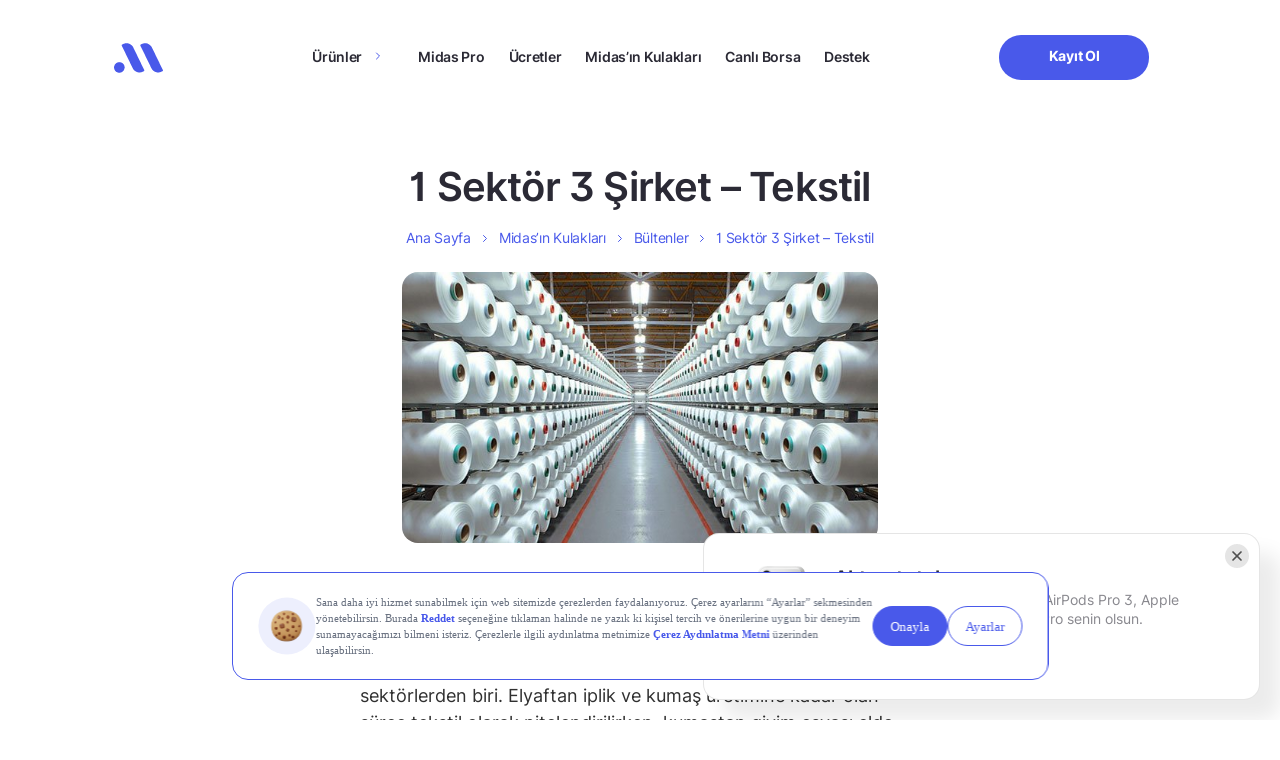

--- FILE ---
content_type: text/html; charset=UTF-8
request_url: https://www.getmidas.com/midasin-kulaklari/1-sektor-3-sirket-tekstil-p-3579
body_size: 23403
content:
<!DOCTYPE html>
<html lang="tr" prefix="og: https://ogp.me/ns#">

<head>
  <meta charset="UTF-8" />
  <meta http-equiv="X-UA-Compatible" content="IE=edge" />
  <meta name="google-site-verification" content="g0zKC_09X1Tk-A4s5YZ4rQVkJk-sxxzR2as-LPYcNE0" />
  <meta name="viewport" content="width=device-width, initial-scale=1.0, minimum-scale=1, maximum-scale=1" />

  <link rel="preload" as="font" href="https://www.getmidas.com/wp-content/themes/basework/dist/fonts/inter_regular.ttf" type="font/ttf" crossorigin>
  <link rel="preload" as="font" href="https://www.getmidas.com/wp-content/themes/basework/dist/fonts/inter_medium.ttf" type="font/ttf" crossorigin>
  <link rel="preload" as="font" href="https://www.getmidas.com/wp-content/themes/basework/dist/fonts/inter_semibold.ttf" type="font/ttf" crossorigin fetchpriority="high">
  <link rel="preload" as="font" href="https://www.getmidas.com/wp-content/themes/basework/dist/fonts/inter_bold.ttf" type="font/ttf" crossorigin fetchpriority="high">
  	<style>img:is([sizes="auto" i], [sizes^="auto," i]) { contain-intrinsic-size: 3000px 1500px }</style>
	
<!-- Rank Math PRO tarafından Arama Motoru Optimizasyonu - https://rankmath.com/ -->
<title>1 Sektör 3 Şirket &#8211; Tekstil - Midas</title>
<meta name="description" content="Tekstil sektörü, ekonomik kalkınma yolunda kilit rol oynayan sektörlerden biri. Elyaftan iplik ve kumaş üretimine kadar olan süreç tekstil olarak nitelendirilirken, kumaştan giyim eşyası elde etme süreci hazır giyim sektörü olarak kabul edilmektedir. Tekstil, hazır giyim ve deri ürünleri sektörleri hem ülkemizde hem de dünyanın pek çok bölgesinde en önemli sektörlerdendir. Bu sektörler; üretim ve [&hellip;]"/>
<meta name="robots" content="follow, index, max-snippet:-1, max-video-preview:-1, max-image-preview:large"/>
<link rel="canonical" href="https://www.getmidas.com/midasin-kulaklari/1-sektor-3-sirket-tekstil-p-3579" />
<meta property="og:locale" content="tr_TR" />
<meta property="og:type" content="article" />
<meta property="og:title" content="1 Sektör 3 Şirket &#8211; Tekstil - Midas" />
<meta property="og:description" content="Tekstil sektörü, ekonomik kalkınma yolunda kilit rol oynayan sektörlerden biri. Elyaftan iplik ve kumaş üretimine kadar olan süreç tekstil olarak nitelendirilirken, kumaştan giyim eşyası elde etme süreci hazır giyim sektörü olarak kabul edilmektedir. Tekstil, hazır giyim ve deri ürünleri sektörleri hem ülkemizde hem de dünyanın pek çok bölgesinde en önemli sektörlerdendir. Bu sektörler; üretim ve [&hellip;]" />
<meta property="og:url" content="https://www.getmidas.com/midasin-kulaklari/1-sektor-3-sirket-tekstil-p-3579" />
<meta property="og:site_name" content="Midas" />
<meta property="article:publisher" content="https://www.getmidas.com" />
<meta property="article:author" content="Cem" />
<meta property="article:tag" content="ATVI" />
<meta property="article:tag" content="BİST" />
<meta property="article:tag" content="PC İletişim Medya" />
<meta property="article:tag" content="PCILT" />
<meta property="article:tag" content="SASA" />
<meta property="article:tag" content="SASA Polyester" />
<meta property="article:tag" content="Shopify" />
<meta property="og:updated_time" content="2023-08-09T15:28:39+03:00" />
<meta property="og:image" content="https://webcdn.getmidas.com/uploads/2022/01/tekstil-ihracat-1.jpeg" />
<meta property="og:image:secure_url" content="https://webcdn.getmidas.com/uploads/2022/01/tekstil-ihracat-1.jpeg" />
<meta property="og:image:width" content="624" />
<meta property="og:image:height" content="355" />
<meta property="og:image:alt" content="1 Sektör 3 Şirket &#8211; Tekstil" />
<meta property="og:image:type" content="image/jpeg" />
<meta property="article:published_time" content="2021-11-10T17:07:00+03:00" />
<meta property="article:modified_time" content="2023-08-09T15:28:39+03:00" />
<meta name="twitter:card" content="summary_large_image" />
<meta name="twitter:title" content="1 Sektör 3 Şirket &#8211; Tekstil - Midas" />
<meta name="twitter:description" content="Tekstil sektörü, ekonomik kalkınma yolunda kilit rol oynayan sektörlerden biri. Elyaftan iplik ve kumaş üretimine kadar olan süreç tekstil olarak nitelendirilirken, kumaştan giyim eşyası elde etme süreci hazır giyim sektörü olarak kabul edilmektedir. Tekstil, hazır giyim ve deri ürünleri sektörleri hem ülkemizde hem de dünyanın pek çok bölgesinde en önemli sektörlerdendir. Bu sektörler; üretim ve [&hellip;]" />
<meta name="twitter:site" content="@https://twitter.com/getmidas" />
<meta name="twitter:creator" content="@https://twitter.com/getmidas" />
<meta name="twitter:image" content="https://webcdn.getmidas.com/uploads/2022/01/tekstil-ihracat-1.jpeg" />
<script type="application/ld+json" class="rank-math-schema-pro">{"@context":"https://schema.org","@graph":[{"@type":"Place","@id":"https://www.getmidas.com/#place","address":{"@type":"PostalAddress","streetAddress":"\u0130nci \u00c7\u0131kmaz\u0131 Sokak","addressLocality":"Altunizade","addressRegion":"\u0130stanbul - \u00dcsk\u00fcdar","postalCode":"34662"}},{"@type":"Organization","@id":"https://www.getmidas.com/#organization","name":"Midas","url":"https://www.getmidas.com","sameAs":["https://www.facebook.com/getmidas","https://twitter.com/https://twitter.com/getmidas","https://twitter.com/getmidas","https://www.instagram.com/get_midas/","https://www.facebook.com/getmidas","https://www.linkedin.com/company/getmidas","https://www.youtube.com/channel/UCZjBYO5UudCmxz3C93A22uw"],"email":"destek@getmidas.com","address":{"@type":"PostalAddress","streetAddress":"\u0130nci \u00c7\u0131kmaz\u0131 Sokak","addressLocality":"Altunizade","addressRegion":"\u0130stanbul - \u00dcsk\u00fcdar","postalCode":"34662"},"logo":{"@type":"ImageObject","@id":"https://www.getmidas.com/#logo","url":"https://webcdn.getmidas.com/uploads/2025/08/15182650/midas.jpeg","contentUrl":"https://webcdn.getmidas.com/uploads/2025/08/15182650/midas.jpeg","caption":"Midas","inLanguage":"tr","width":"56","height":"56"},"contactPoint":[{"@type":"ContactPoint","telephone":"+908502412241","contactType":"customer support"}],"location":{"@id":"https://www.getmidas.com/#place"}},{"@type":"WebSite","@id":"https://www.getmidas.com/#website","url":"https://www.getmidas.com","name":"Midas","publisher":{"@id":"https://www.getmidas.com/#organization"},"inLanguage":"tr"},{"@type":"ImageObject","@id":"https://webcdn.getmidas.com/uploads/2022/01/tekstil-ihracat-1.jpeg","url":"https://webcdn.getmidas.com/uploads/2022/01/tekstil-ihracat-1.jpeg","width":"624","height":"355","inLanguage":"tr"},{"@type":"BreadcrumbList","@id":"https://www.getmidas.com/midasin-kulaklari/1-sektor-3-sirket-tekstil-p-3579#breadcrumb","itemListElement":[{"@type":"ListItem","position":"1","item":{"@id":"https://www.getmidas.com","name":"Ana Sayfa"}},{"@type":"ListItem","position":"2","item":{"@id":"https://www.getmidas.com/midasin-kulaklari/","name":"Midas\u2019\u0131n Kulaklar\u0131"}},{"@type":"ListItem","position":"3","item":{"@id":"https://www.getmidas.com/midas-kulaklari/bultenler/","name":"B\u00fcltenler"}},{"@type":"ListItem","position":"4","item":{"@id":"https://www.getmidas.com/midasin-kulaklari/1-sektor-3-sirket-tekstil-p-3579","name":"1 Sekt\u00f6r 3 \u015eirket &#8211; Tekstil"}}]},{"@type":"WebPage","@id":"https://www.getmidas.com/midasin-kulaklari/1-sektor-3-sirket-tekstil-p-3579#webpage","url":"https://www.getmidas.com/midasin-kulaklari/1-sektor-3-sirket-tekstil-p-3579","name":"1 Sekt\u00f6r 3 \u015eirket &#8211; Tekstil - Midas","datePublished":"2021-11-10T17:07:00+03:00","dateModified":"2023-08-09T15:28:39+03:00","isPartOf":{"@id":"https://www.getmidas.com/#website"},"primaryImageOfPage":{"@id":"https://webcdn.getmidas.com/uploads/2022/01/tekstil-ihracat-1.jpeg"},"inLanguage":"tr","breadcrumb":{"@id":"https://www.getmidas.com/midasin-kulaklari/1-sektor-3-sirket-tekstil-p-3579#breadcrumb"}},{"@type":"Person","@id":"https://www.getmidas.com/midasin-kulaklari/1-sektor-3-sirket-tekstil-p-3579#author","name":"Cem","image":{"@type":"ImageObject","@id":"https://secure.gravatar.com/avatar/e096d35abd14eec74b8a57374340c535fd7f1ca2f12c14cf8015e8c38caf1b2c?s=96&amp;d=mm&amp;r=g","url":"https://secure.gravatar.com/avatar/e096d35abd14eec74b8a57374340c535fd7f1ca2f12c14cf8015e8c38caf1b2c?s=96&amp;d=mm&amp;r=g","caption":"Cem","inLanguage":"tr"},"worksFor":{"@id":"https://www.getmidas.com/#organization"}},{"@type":"NewsArticle","headline":"1 Sekt\u00f6r 3 \u015eirket &#8211; Tekstil - Midas","datePublished":"2021-11-10T17:07:00+03:00","dateModified":"2023-08-09T15:28:39+03:00","articleSection":"B\u00fcltenler","author":{"@id":"https://www.getmidas.com/midasin-kulaklari/1-sektor-3-sirket-tekstil-p-3579#author","name":"Cem"},"publisher":{"@id":"https://www.getmidas.com/#organization"},"description":"1 Sekt\u00f6r 3 \u015eirket &#8211; Tekstil - Midas. En g\u00fcncel borsa ve finans haberleri Midas'ta!","copyrightYear":"2023","copyrightHolder":{"@id":"https://www.getmidas.com/#organization"},"name":"1 Sekt\u00f6r 3 \u015eirket &#8211; Tekstil - Midas","@id":"https://www.getmidas.com/midasin-kulaklari/1-sektor-3-sirket-tekstil-p-3579#richSnippet","isPartOf":{"@id":"https://www.getmidas.com/midasin-kulaklari/1-sektor-3-sirket-tekstil-p-3579#webpage"},"image":{"@id":"https://webcdn.getmidas.com/uploads/2022/01/tekstil-ihracat-1.jpeg"},"inLanguage":"tr","mainEntityOfPage":{"@id":"https://www.getmidas.com/midasin-kulaklari/1-sektor-3-sirket-tekstil-p-3579#webpage"}}]}</script>
<!-- /Rank Math WordPress SEO eklentisi -->

<link rel="alternate" type="application/rss+xml" title="Midas &raquo; akışı" href="https://www.getmidas.com/feed/" />
<link rel="alternate" type="application/rss+xml" title="Midas &raquo; yorum akışı" href="https://www.getmidas.com/comments/feed/" />
<script type="text/javascript">
/* <![CDATA[ */
window._wpemojiSettings = {"baseUrl":"https:\/\/s.w.org\/images\/core\/emoji\/16.0.1\/72x72\/","ext":".png","svgUrl":"https:\/\/s.w.org\/images\/core\/emoji\/16.0.1\/svg\/","svgExt":".svg","source":{"concatemoji":"https:\/\/www.getmidas.com\/wp-includes\/js\/wp-emoji-release.min.js?ver=6.8.3"}};
/*! This file is auto-generated */
!function(s,n){var o,i,e;function c(e){try{var t={supportTests:e,timestamp:(new Date).valueOf()};sessionStorage.setItem(o,JSON.stringify(t))}catch(e){}}function p(e,t,n){e.clearRect(0,0,e.canvas.width,e.canvas.height),e.fillText(t,0,0);var t=new Uint32Array(e.getImageData(0,0,e.canvas.width,e.canvas.height).data),a=(e.clearRect(0,0,e.canvas.width,e.canvas.height),e.fillText(n,0,0),new Uint32Array(e.getImageData(0,0,e.canvas.width,e.canvas.height).data));return t.every(function(e,t){return e===a[t]})}function u(e,t){e.clearRect(0,0,e.canvas.width,e.canvas.height),e.fillText(t,0,0);for(var n=e.getImageData(16,16,1,1),a=0;a<n.data.length;a++)if(0!==n.data[a])return!1;return!0}function f(e,t,n,a){switch(t){case"flag":return n(e,"\ud83c\udff3\ufe0f\u200d\u26a7\ufe0f","\ud83c\udff3\ufe0f\u200b\u26a7\ufe0f")?!1:!n(e,"\ud83c\udde8\ud83c\uddf6","\ud83c\udde8\u200b\ud83c\uddf6")&&!n(e,"\ud83c\udff4\udb40\udc67\udb40\udc62\udb40\udc65\udb40\udc6e\udb40\udc67\udb40\udc7f","\ud83c\udff4\u200b\udb40\udc67\u200b\udb40\udc62\u200b\udb40\udc65\u200b\udb40\udc6e\u200b\udb40\udc67\u200b\udb40\udc7f");case"emoji":return!a(e,"\ud83e\udedf")}return!1}function g(e,t,n,a){var r="undefined"!=typeof WorkerGlobalScope&&self instanceof WorkerGlobalScope?new OffscreenCanvas(300,150):s.createElement("canvas"),o=r.getContext("2d",{willReadFrequently:!0}),i=(o.textBaseline="top",o.font="600 32px Arial",{});return e.forEach(function(e){i[e]=t(o,e,n,a)}),i}function t(e){var t=s.createElement("script");t.src=e,t.defer=!0,s.head.appendChild(t)}"undefined"!=typeof Promise&&(o="wpEmojiSettingsSupports",i=["flag","emoji"],n.supports={everything:!0,everythingExceptFlag:!0},e=new Promise(function(e){s.addEventListener("DOMContentLoaded",e,{once:!0})}),new Promise(function(t){var n=function(){try{var e=JSON.parse(sessionStorage.getItem(o));if("object"==typeof e&&"number"==typeof e.timestamp&&(new Date).valueOf()<e.timestamp+604800&&"object"==typeof e.supportTests)return e.supportTests}catch(e){}return null}();if(!n){if("undefined"!=typeof Worker&&"undefined"!=typeof OffscreenCanvas&&"undefined"!=typeof URL&&URL.createObjectURL&&"undefined"!=typeof Blob)try{var e="postMessage("+g.toString()+"("+[JSON.stringify(i),f.toString(),p.toString(),u.toString()].join(",")+"));",a=new Blob([e],{type:"text/javascript"}),r=new Worker(URL.createObjectURL(a),{name:"wpTestEmojiSupports"});return void(r.onmessage=function(e){c(n=e.data),r.terminate(),t(n)})}catch(e){}c(n=g(i,f,p,u))}t(n)}).then(function(e){for(var t in e)n.supports[t]=e[t],n.supports.everything=n.supports.everything&&n.supports[t],"flag"!==t&&(n.supports.everythingExceptFlag=n.supports.everythingExceptFlag&&n.supports[t]);n.supports.everythingExceptFlag=n.supports.everythingExceptFlag&&!n.supports.flag,n.DOMReady=!1,n.readyCallback=function(){n.DOMReady=!0}}).then(function(){return e}).then(function(){var e;n.supports.everything||(n.readyCallback(),(e=n.source||{}).concatemoji?t(e.concatemoji):e.wpemoji&&e.twemoji&&(t(e.twemoji),t(e.wpemoji)))}))}((window,document),window._wpemojiSettings);
/* ]]> */
</script>
<style id='wp-emoji-styles-inline-css' type='text/css'>

	img.wp-smiley, img.emoji {
		display: inline !important;
		border: none !important;
		box-shadow: none !important;
		height: 1em !important;
		width: 1em !important;
		margin: 0 0.07em !important;
		vertical-align: -0.1em !important;
		background: none !important;
		padding: 0 !important;
	}
</style>
<style id='classic-theme-styles-inline-css' type='text/css'>
/*! This file is auto-generated */
.wp-block-button__link{color:#fff;background-color:#32373c;border-radius:9999px;box-shadow:none;text-decoration:none;padding:calc(.667em + 2px) calc(1.333em + 2px);font-size:1.125em}.wp-block-file__button{background:#32373c;color:#fff;text-decoration:none}
</style>
<style id='global-styles-inline-css' type='text/css'>
:root{--wp--preset--aspect-ratio--square: 1;--wp--preset--aspect-ratio--4-3: 4/3;--wp--preset--aspect-ratio--3-4: 3/4;--wp--preset--aspect-ratio--3-2: 3/2;--wp--preset--aspect-ratio--2-3: 2/3;--wp--preset--aspect-ratio--16-9: 16/9;--wp--preset--aspect-ratio--9-16: 9/16;--wp--preset--color--black: #000000;--wp--preset--color--cyan-bluish-gray: #abb8c3;--wp--preset--color--white: #ffffff;--wp--preset--color--pale-pink: #f78da7;--wp--preset--color--vivid-red: #cf2e2e;--wp--preset--color--luminous-vivid-orange: #ff6900;--wp--preset--color--luminous-vivid-amber: #fcb900;--wp--preset--color--light-green-cyan: #7bdcb5;--wp--preset--color--vivid-green-cyan: #00d084;--wp--preset--color--pale-cyan-blue: #8ed1fc;--wp--preset--color--vivid-cyan-blue: #0693e3;--wp--preset--color--vivid-purple: #9b51e0;--wp--preset--gradient--vivid-cyan-blue-to-vivid-purple: linear-gradient(135deg,rgba(6,147,227,1) 0%,rgb(155,81,224) 100%);--wp--preset--gradient--light-green-cyan-to-vivid-green-cyan: linear-gradient(135deg,rgb(122,220,180) 0%,rgb(0,208,130) 100%);--wp--preset--gradient--luminous-vivid-amber-to-luminous-vivid-orange: linear-gradient(135deg,rgba(252,185,0,1) 0%,rgba(255,105,0,1) 100%);--wp--preset--gradient--luminous-vivid-orange-to-vivid-red: linear-gradient(135deg,rgba(255,105,0,1) 0%,rgb(207,46,46) 100%);--wp--preset--gradient--very-light-gray-to-cyan-bluish-gray: linear-gradient(135deg,rgb(238,238,238) 0%,rgb(169,184,195) 100%);--wp--preset--gradient--cool-to-warm-spectrum: linear-gradient(135deg,rgb(74,234,220) 0%,rgb(151,120,209) 20%,rgb(207,42,186) 40%,rgb(238,44,130) 60%,rgb(251,105,98) 80%,rgb(254,248,76) 100%);--wp--preset--gradient--blush-light-purple: linear-gradient(135deg,rgb(255,206,236) 0%,rgb(152,150,240) 100%);--wp--preset--gradient--blush-bordeaux: linear-gradient(135deg,rgb(254,205,165) 0%,rgb(254,45,45) 50%,rgb(107,0,62) 100%);--wp--preset--gradient--luminous-dusk: linear-gradient(135deg,rgb(255,203,112) 0%,rgb(199,81,192) 50%,rgb(65,88,208) 100%);--wp--preset--gradient--pale-ocean: linear-gradient(135deg,rgb(255,245,203) 0%,rgb(182,227,212) 50%,rgb(51,167,181) 100%);--wp--preset--gradient--electric-grass: linear-gradient(135deg,rgb(202,248,128) 0%,rgb(113,206,126) 100%);--wp--preset--gradient--midnight: linear-gradient(135deg,rgb(2,3,129) 0%,rgb(40,116,252) 100%);--wp--preset--font-size--small: 13px;--wp--preset--font-size--medium: 20px;--wp--preset--font-size--large: 36px;--wp--preset--font-size--x-large: 42px;--wp--preset--spacing--20: 0.44rem;--wp--preset--spacing--30: 0.67rem;--wp--preset--spacing--40: 1rem;--wp--preset--spacing--50: 1.5rem;--wp--preset--spacing--60: 2.25rem;--wp--preset--spacing--70: 3.38rem;--wp--preset--spacing--80: 5.06rem;--wp--preset--shadow--natural: 6px 6px 9px rgba(0, 0, 0, 0.2);--wp--preset--shadow--deep: 12px 12px 50px rgba(0, 0, 0, 0.4);--wp--preset--shadow--sharp: 6px 6px 0px rgba(0, 0, 0, 0.2);--wp--preset--shadow--outlined: 6px 6px 0px -3px rgba(255, 255, 255, 1), 6px 6px rgba(0, 0, 0, 1);--wp--preset--shadow--crisp: 6px 6px 0px rgba(0, 0, 0, 1);}:where(.is-layout-flex){gap: 0.5em;}:where(.is-layout-grid){gap: 0.5em;}body .is-layout-flex{display: flex;}.is-layout-flex{flex-wrap: wrap;align-items: center;}.is-layout-flex > :is(*, div){margin: 0;}body .is-layout-grid{display: grid;}.is-layout-grid > :is(*, div){margin: 0;}:where(.wp-block-columns.is-layout-flex){gap: 2em;}:where(.wp-block-columns.is-layout-grid){gap: 2em;}:where(.wp-block-post-template.is-layout-flex){gap: 1.25em;}:where(.wp-block-post-template.is-layout-grid){gap: 1.25em;}.has-black-color{color: var(--wp--preset--color--black) !important;}.has-cyan-bluish-gray-color{color: var(--wp--preset--color--cyan-bluish-gray) !important;}.has-white-color{color: var(--wp--preset--color--white) !important;}.has-pale-pink-color{color: var(--wp--preset--color--pale-pink) !important;}.has-vivid-red-color{color: var(--wp--preset--color--vivid-red) !important;}.has-luminous-vivid-orange-color{color: var(--wp--preset--color--luminous-vivid-orange) !important;}.has-luminous-vivid-amber-color{color: var(--wp--preset--color--luminous-vivid-amber) !important;}.has-light-green-cyan-color{color: var(--wp--preset--color--light-green-cyan) !important;}.has-vivid-green-cyan-color{color: var(--wp--preset--color--vivid-green-cyan) !important;}.has-pale-cyan-blue-color{color: var(--wp--preset--color--pale-cyan-blue) !important;}.has-vivid-cyan-blue-color{color: var(--wp--preset--color--vivid-cyan-blue) !important;}.has-vivid-purple-color{color: var(--wp--preset--color--vivid-purple) !important;}.has-black-background-color{background-color: var(--wp--preset--color--black) !important;}.has-cyan-bluish-gray-background-color{background-color: var(--wp--preset--color--cyan-bluish-gray) !important;}.has-white-background-color{background-color: var(--wp--preset--color--white) !important;}.has-pale-pink-background-color{background-color: var(--wp--preset--color--pale-pink) !important;}.has-vivid-red-background-color{background-color: var(--wp--preset--color--vivid-red) !important;}.has-luminous-vivid-orange-background-color{background-color: var(--wp--preset--color--luminous-vivid-orange) !important;}.has-luminous-vivid-amber-background-color{background-color: var(--wp--preset--color--luminous-vivid-amber) !important;}.has-light-green-cyan-background-color{background-color: var(--wp--preset--color--light-green-cyan) !important;}.has-vivid-green-cyan-background-color{background-color: var(--wp--preset--color--vivid-green-cyan) !important;}.has-pale-cyan-blue-background-color{background-color: var(--wp--preset--color--pale-cyan-blue) !important;}.has-vivid-cyan-blue-background-color{background-color: var(--wp--preset--color--vivid-cyan-blue) !important;}.has-vivid-purple-background-color{background-color: var(--wp--preset--color--vivid-purple) !important;}.has-black-border-color{border-color: var(--wp--preset--color--black) !important;}.has-cyan-bluish-gray-border-color{border-color: var(--wp--preset--color--cyan-bluish-gray) !important;}.has-white-border-color{border-color: var(--wp--preset--color--white) !important;}.has-pale-pink-border-color{border-color: var(--wp--preset--color--pale-pink) !important;}.has-vivid-red-border-color{border-color: var(--wp--preset--color--vivid-red) !important;}.has-luminous-vivid-orange-border-color{border-color: var(--wp--preset--color--luminous-vivid-orange) !important;}.has-luminous-vivid-amber-border-color{border-color: var(--wp--preset--color--luminous-vivid-amber) !important;}.has-light-green-cyan-border-color{border-color: var(--wp--preset--color--light-green-cyan) !important;}.has-vivid-green-cyan-border-color{border-color: var(--wp--preset--color--vivid-green-cyan) !important;}.has-pale-cyan-blue-border-color{border-color: var(--wp--preset--color--pale-cyan-blue) !important;}.has-vivid-cyan-blue-border-color{border-color: var(--wp--preset--color--vivid-cyan-blue) !important;}.has-vivid-purple-border-color{border-color: var(--wp--preset--color--vivid-purple) !important;}.has-vivid-cyan-blue-to-vivid-purple-gradient-background{background: var(--wp--preset--gradient--vivid-cyan-blue-to-vivid-purple) !important;}.has-light-green-cyan-to-vivid-green-cyan-gradient-background{background: var(--wp--preset--gradient--light-green-cyan-to-vivid-green-cyan) !important;}.has-luminous-vivid-amber-to-luminous-vivid-orange-gradient-background{background: var(--wp--preset--gradient--luminous-vivid-amber-to-luminous-vivid-orange) !important;}.has-luminous-vivid-orange-to-vivid-red-gradient-background{background: var(--wp--preset--gradient--luminous-vivid-orange-to-vivid-red) !important;}.has-very-light-gray-to-cyan-bluish-gray-gradient-background{background: var(--wp--preset--gradient--very-light-gray-to-cyan-bluish-gray) !important;}.has-cool-to-warm-spectrum-gradient-background{background: var(--wp--preset--gradient--cool-to-warm-spectrum) !important;}.has-blush-light-purple-gradient-background{background: var(--wp--preset--gradient--blush-light-purple) !important;}.has-blush-bordeaux-gradient-background{background: var(--wp--preset--gradient--blush-bordeaux) !important;}.has-luminous-dusk-gradient-background{background: var(--wp--preset--gradient--luminous-dusk) !important;}.has-pale-ocean-gradient-background{background: var(--wp--preset--gradient--pale-ocean) !important;}.has-electric-grass-gradient-background{background: var(--wp--preset--gradient--electric-grass) !important;}.has-midnight-gradient-background{background: var(--wp--preset--gradient--midnight) !important;}.has-small-font-size{font-size: var(--wp--preset--font-size--small) !important;}.has-medium-font-size{font-size: var(--wp--preset--font-size--medium) !important;}.has-large-font-size{font-size: var(--wp--preset--font-size--large) !important;}.has-x-large-font-size{font-size: var(--wp--preset--font-size--x-large) !important;}
:where(.wp-block-post-template.is-layout-flex){gap: 1.25em;}:where(.wp-block-post-template.is-layout-grid){gap: 1.25em;}
:where(.wp-block-columns.is-layout-flex){gap: 2em;}:where(.wp-block-columns.is-layout-grid){gap: 2em;}
:root :where(.wp-block-pullquote){font-size: 1.5em;line-height: 1.6;}
</style>
<link rel='stylesheet' id='gn-frontend-gnfollow-style-css' href='https://www.getmidas.com/wp-content/plugins/gn-publisher/assets/css/gn-frontend-gnfollow.min.css?ver=1.5.24' type='text/css' media='all' />
<link rel='stylesheet' id='midas-style-css' href='https://www.getmidas.com/wp-content/themes/basework/style.css?ver=6.8.3' type='text/css' media='all' />
<link rel='stylesheet' id='midas-main-css' href='https://www.getmidas.com/wp-content/themes/basework/dist/css/main.min-min.css?ver=6.8.3' type='text/css' media='all' />
<link rel='stylesheet' id='midas-custom-css' href='https://www.getmidas.com/wp-content/themes/basework/dist/css/custom-min.css?ver=6.8.3' type='text/css' media='all' />
<link rel='stylesheet' id='midas-rebrand-design-css' href='https://www.getmidas.com/wp-content/themes/basework/dist/css/rebrand-min.css?ver=6.8.3' type='text/css' media='all' />
<link rel='stylesheet' id='midas-header-css-css' href='https://www.getmidas.com/wp-content/themes/basework/dist/assets/css/components/header/header-min.css?ver=6.8.3' type='text/css' media='all' />
<link rel='stylesheet' id='midas-footer-css-css' href='https://www.getmidas.com/wp-content/themes/basework/dist/assets/css/components/footer/footer-min.css?ver=6.8.3' type='text/css' media='all' />
<link rel='stylesheet' id='midas-notification-css-css' href='https://www.getmidas.com/wp-content/themes/basework/dist/assets/css/components/notification/notification-min.css?ver=1767966831' type='text/css' media='all' />
<link rel='stylesheet' id='midas-crypto-notification-css-css' href='https://www.getmidas.com/wp-content/themes/basework/dist/assets/css/components/notification/crypto-notification-min.css?ver=1767966831' type='text/css' media='all' />
<script type="text/javascript" src="https://www.getmidas.com/wp-includes/js/jquery/jquery.min.js?ver=3.7.1" id="jquery-core-js"></script>
<link rel="EditURI" type="application/rsd+xml" title="RSD" href="https://www.getmidas.com/xmlrpc.php?rsd" />
<link rel='shortlink' href='https://www.getmidas.com/?p=3579' />
<meta name="cdp-version" content="1.5.0" /><!-- Google Tag Manager -->
<script>(function(w,d,s,l,i){w[l]=w[l]||[];w[l].push({'gtm.start':
new Date().getTime(),event:'gtm.js'});var f=d.getElementsByTagName(s)[0],
j=d.createElement(s),dl=l!='dataLayer'?'&l='+l:'';j.async=true;j.src=
'https://www.googletagmanager.com/gtm.js?id='+i+dl;f.parentNode.insertBefore(j,f);
})(window,document,'script','dataLayer','GTM-WPVCSN6');</script>
<!-- End Google Tag Manager -->
<script src="https://bundles.efilli.com/getmidas.com.prod.js" async></script>
<!-- <script>
            const scriptEl = document.createElement('script');
            scriptEl.src = 'https://trinitymedia.ai/player/trinity/2900006855/?pageURL=' + encodeURIComponent(window.location.href);
            document.currentScript.parentNode.insertBefore(scriptEl, document.currentScript);
        </script> -->
    <script type="text/javascript">
        if(typeof twq !== "undefined" || typeof twq === "function"){
            twq('event', 'tw-web-offpd', {});
        }
    </script>
<style type="text/css">.broken_link, a.broken_link {
	text-decoration: line-through;
}</style><link rel="icon" href="https://webcdn.getmidas.com/uploads/2025/06/17140952/Favicon.png" sizes="32x32" />
<link rel="icon" href="https://webcdn.getmidas.com/uploads/2025/06/17140952/Favicon.png" sizes="192x192" />
<link rel="apple-touch-icon" href="https://webcdn.getmidas.com/uploads/2025/06/17140952/Favicon.png" />
<meta name="msapplication-TileImage" content="https://webcdn.getmidas.com/uploads/2025/06/17140952/Favicon.png" />
		<style type="text/css" id="wp-custom-css">
			/* should be completly removed */
.single-midas-ears .feedback-modal{
	display: none !important;
}

section.blog-detail .blog-detail-content img.icon {
	width:20px;
}
.market-term-template-default h2 strong {
    font-size: 22px !important;
}
footer .footer-contain .footer-contain-block .footer-menu-main-container .is-desktop.children {
  scrollbar-width: none;        
  -ms-overflow-style: none;     
}

footer .footer-contain .footer-contain-block .footer-menu-main-container .is-desktop.children::-webkit-scrollbar {
  display: none;
}

.page-template-crypto .main-home:not(.main-bist) .freedom-of-investment .freedom-of-investment-body img{
	object-fit: contain;
}

@media only screen and (min-width: 960px) {
	.header-contain .header-contain-item-actions .btn{
		min-width: 150px !important;
	}
}

/* blog wp table */
.main-blog-detail .wp-block-table .has-fixed-layout{
	width: 100%;
	text-align: left;
	margin-bottom: 20px;
}
.main-blog-detail .wp-block-table .has-fixed-layout thead th{
	padding-bottom: 20px;
}
.main-blog-detail .wp-block-table tr td{
		padding: 5px !important;;
}
.main-blog-detail .wp-block-table.is-style-stripes tr:nth-child(even) {
  background-color: #f2f2f2;
}
.support-search-result-list-item-nav ul li:after{
	content: url(https://www.getmidas.com/wp-content/themes/basework/dist/img/icon-grey-arrow-right.svg)!important
}
.support-search-result-list-item-nav ul li:last-child:after{
	content: none!important
}

@media screen and (max-width: 991px) {
.warrant-page .commission-section .row{
	flex-direction: column !important;
}	
}


/* kredili islem header image http://getmidas.com/kredili-islem/ */
 .main-home.main-kredili-islem .freedom-of-investment-body .desktop{
	aspect-ratio: unset;
}

.main-home.main-kredili-islem .freedom-of-investment {
  height: unset !important;
}

/* blog pages h1 letter spacing */
.single-post .midas-tags-head-title {
	letter-spacing: -.02em;
}

/* thank you page */
.thank-you-section .feature-cards{
	justify-content: center;
}

/* bist page & abd borsa */
.main-bist-us .why-midas .why-midas-item .why-midas-item-body .why-midas-item-body-image{
		height: unset !important;
}
.main-bist-us .frequently-asked-questions{
	margin-bottom: 0px;
}

/* destek blogs posts bullets */
.main-support .support-content ul li{
	list-style: disc !important;
}

/* abd borsa */
.midas-abd-borsa .posts{
	padding-bottom: 80px;
}		</style>
		</head>

<body class="wp-singular midas-ears-template-default single single-midas-ears postid-3579 single-format-standard wp-theme-basework">
  <!-- Google Tag Manager (noscript) -->
<noscript><iframe src="https://www.googletagmanager.com/ns.html?id=GTM-WPVCSN6"
height="0" width="0" style="display:none;visibility:hidden"></iframe></noscript>
<!-- End Google Tag Manager (noscript) -->  <header class="">
    <div class="container">
    <div class="header-contain">
      <div class="row">
        <div class="col-lg-1">
          <div class="header-contain-item item-first">
            <div class="header-contain-item-logo">
              <a href="https://www.getmidas.com/" title="Midas" class="logo">
    <svg width="60" version="1.1" xmlns="http://www.w3.org/2000/svg" xmlns:xlink="http://www.w3.org/1999/xlink" x="0px" y="0px"
        viewBox="0 0 62.7 38.3" style="enable-background:new 0 0 62.7 38.3;" xml:space="preserve">
        <style type="text/css">
        .st0{fill:#4959EA;}
        </style>
        <ellipse transform="matrix(0.1797 -0.9837 0.9837 0.1797 -25.2876 32.4364)" class="st0" cx="6.8" cy="31.4" rx="6.9" ry="6.8"/>
        <path class="st0" d="M11.8,1l-1.3,0.6c-0.1,0.1-0.3,0.2-0.4,0.3C10,2,10,2.2,9.9,2.3c0,0.1-0.1,0.3-0.1,0.4c0,0.2,0,0.3,0.1,0.4
        L24,32.5c0.6,1.2,1.3,2.2,2.3,3s2.1,1.5,3.2,1.9s2.5,0.6,3.7,0.5s2.5-0.4,3.6-1l1.3-0.6c0.1-0.1,0.3-0.2,0.4-0.3s0.2-0.2,0.2-0.4
        s0.1-0.3,0.1-0.4s0-0.3-0.1-0.4L24.7,5.5c-0.6-1.2-1.3-2.2-2.3-3S20.3,1,19.2,0.5C18,0.1,16.7-0.1,15.4,0C14.2,0.1,12.9,0.4,11.8,1z
        "/>
        <path class="st0" d="M35.6,1l-1.3,0.6C34,1.8,33.8,2,33.7,2.3s-0.1,0.6,0.1,0.9l14.1,29.3c0.6,1.2,1.3,2.2,2.3,3s2.1,1.5,3.2,1.9
        s2.5,0.6,3.7,0.5s2.5-0.4,3.6-1l1.3-0.6c0.3-0.1,0.5-0.4,0.6-0.7s0.1-0.6-0.1-0.9L48.5,5.5c-0.6-1.2-1.3-2.2-2.3-3S44.2,1,43,0.5
        c-1.2-0.4-2.5-0.6-3.7-0.5C38,0.1,36.7,0.4,35.6,1z"/>
    </svg>
</a>            </div>
            <div class="header-contain-item-mobile-button">
    <ul>
        <li>
							<a href="javascript:;" id="qr-button-id" class="btn btn-text-blue"
					rel="nofollow"
					data-android="https://app.getmidas.com/gmih/nt9c965r"
					data-ios="https://app.getmidas.com/gmih/nt9c965r">
					Uygulamayı İndir				</a>
			                    </li>
    </ul>
</div>
            <div class="header-contain-item-mobile-actions">
              <ul>
                <li>
                  <button type="button">
                    <span></span>
                    <span></span>
                  </button>
                </li>
              </ul>
            </div>
          </div>
        </div>
        <div class="col-lg-8 menu-container">
          <div class="header-contain-item item-second">
            <div class="header-contain-item-nav d-none d-lg-block">
              <ul id="menu-header" class="menu"><li id="menu-item-176905" class="menu-item menu-item-type-custom menu-item-object-custom menu-item-has-children menu-item-176905"><a href="##">Ürünler</a>
<ul class="sub-menu">
	<li id="menu-item-40400" class="menu-item menu-item-type-custom menu-item-object-custom menu-item-40400"><a href="/borsa-istanbul/">Borsa İstanbul</a></li>
	<li id="menu-item-40401" class="menu-item menu-item-type-custom menu-item-object-custom menu-item-40401"><a href="/abd-borsalari/">ABD Borsaları</a></li>
	<li id="menu-item-38702" class="menu-item menu-item-type-custom menu-item-object-custom menu-item-38702"><a href="/fon/">Yatırım Fonları</a></li>
	<li id="menu-item-45217" class="menu-item menu-item-type-custom menu-item-object-custom menu-item-45217"><a href="/midas-kripto/">Kripto</a></li>
	<li id="menu-item-176906" class="menu-item menu-item-type-post_type menu-item-object-page menu-item-176906"><a href="https://www.getmidas.com/abd-opsiyonlari/">Opsiyon</a></li>
	<li id="menu-item-204919" class="menu-item menu-item-type-post_type menu-item-object-page menu-item-204919"><a href="https://www.getmidas.com/varant/">Varantlar</a></li>
</ul>
</li>
<li id="menu-item-147350" class="menu-item menu-item-type-post_type menu-item-object-page menu-item-147350"><a href="https://www.getmidas.com/midas-pro/">Midas Pro</a></li>
<li id="menu-item-38010" class="menu-item menu-item-type-custom menu-item-object-custom menu-item-38010"><a href="/ucretler/">Ücretler</a></li>
<li id="menu-item-13444" class="menu-item menu-item-type-custom menu-item-object-custom menu-item-13444"><a href="/midas-kulaklari/">Midas’ın Kulakları</a></li>
<li id="menu-item-146241" class="menu-item menu-item-type-custom menu-item-object-custom menu-item-146241"><a href="/canli-borsa/">Canlı Borsa</a></li>
<li id="menu-item-176907" class="menu-item menu-item-type-post_type menu-item-object-page menu-item-176907"><a href="https://www.getmidas.com/destek/">Destek</a></li>
</ul>            </div>
            <div class="header-contain-item-nav d-block d-lg-none">
              <ul id="menu-header-1" class="menu"><li class=" menu-item menu-item-type-custom menu-item-object-custom menu-item-has-children"><a href="##">Ürünler<span class="icon"><img src="https://www.getmidas.com/wp-content/themes/basework/dist/img/icon-blue-arrow-right.svg"></span></a>
<ul class="sub-menu">
<li class=" menu-item menu-item-type-custom menu-item-object-custom"><a href="/borsa-istanbul/">Borsa İstanbul<span class="icon"><img src="https://www.getmidas.com/wp-content/themes/basework/dist/img/icon-blue-arrow-right.svg"></span></a></li>
<li class=" menu-item menu-item-type-custom menu-item-object-custom"><a href="/abd-borsalari/">ABD Borsaları<span class="icon"><img src="https://www.getmidas.com/wp-content/themes/basework/dist/img/icon-blue-arrow-right.svg"></span></a></li>
<li class=" menu-item menu-item-type-custom menu-item-object-custom"><a href="/fon/">Yatırım Fonları<span class="icon"><img src="https://www.getmidas.com/wp-content/themes/basework/dist/img/icon-blue-arrow-right.svg"></span></a></li>
<li class=" menu-item menu-item-type-custom menu-item-object-custom"><a href="/midas-kripto/">Kripto<span class="icon"><img src="https://www.getmidas.com/wp-content/themes/basework/dist/img/icon-blue-arrow-right.svg"></span></a></li>
<li class=" menu-item menu-item-type-post_type menu-item-object-page"><a href="https://www.getmidas.com/abd-opsiyonlari/">Opsiyon<span class="icon"><img src="https://www.getmidas.com/wp-content/themes/basework/dist/img/icon-blue-arrow-right.svg"></span></a></li>
<li class=" menu-item menu-item-type-post_type menu-item-object-page"><a href="https://www.getmidas.com/varant/">Varantlar<span class="icon"><img src="https://www.getmidas.com/wp-content/themes/basework/dist/img/icon-blue-arrow-right.svg"></span></a></li>
</ul>
</li>
<li class=" menu-item menu-item-type-post_type menu-item-object-page"><a href="https://www.getmidas.com/midas-pro/">Midas Pro<span class="icon"><img src="https://www.getmidas.com/wp-content/themes/basework/dist/img/icon-blue-arrow-right.svg"></span></a></li>
<li class=" menu-item menu-item-type-custom menu-item-object-custom"><a href="/ucretler/">Ücretler<span class="icon"><img src="https://www.getmidas.com/wp-content/themes/basework/dist/img/icon-blue-arrow-right.svg"></span></a></li>
<li class=" menu-item menu-item-type-custom menu-item-object-custom"><a href="/midas-kulaklari/">Midas’ın Kulakları<span class="icon"><img src="https://www.getmidas.com/wp-content/themes/basework/dist/img/icon-blue-arrow-right.svg"></span></a></li>
<li class=" menu-item menu-item-type-custom menu-item-object-custom"><a href="/canli-borsa/">Canlı Borsa<span class="icon"><img src="https://www.getmidas.com/wp-content/themes/basework/dist/img/icon-blue-arrow-right.svg"></span></a></li>
<li class=" menu-item menu-item-type-post_type menu-item-object-page"><a href="https://www.getmidas.com/destek/">Destek<span class="icon"><img src="https://www.getmidas.com/wp-content/themes/basework/dist/img/icon-blue-arrow-right.svg"></span></a></li>
</ul>            </div>
          </div>
        </div>
        <div class="col-lg-2 p-control">
          <div class="header-contain-item-actions">
    <ul>
        <li>
							<a href="/kayit-ol/" id="qr-button-id" class="btn btn-text-blue"
					rel="nofollow"
					data-android="https://app.getmidas.com/gmih/nt9c965r"
					data-ios="https://app.getmidas.com/gmih/nt9c965r">
					Kayıt Ol				</a>
			                    </li>
    </ul>
</div>
        </div>
      </div>
    </div>
  </div>
</header>
    <main class="main-blog-detail main-midas-ears-detail" data-url="https://www.getmidas.com/midasin-kulaklari/1-sektor-3-sirket-tekstil-p-3579">
        <section class="blog-head">
            <div class="container">
                <div class="row justify-content-center">
                    <div class="col-xl-8 col-lg-12">
                        <div class="midas-tags-head text-center">
                                                            <div class="midas-tags-head-tag visible" data-delay="100">
                                    Bültenler                                </div>
                            
                            <h1 class="midas-tags-head-title visible" data-delay="200">
                                1 Sektör 3 Şirket &#8211; Tekstil                            </h1>
                            
                            <div class="midas-single-breadcrumb">
                                <nav aria-label="breadcrumbs" class="rank-math-breadcrumb"><p><a href="https://www.getmidas.com">Ana Sayfa</a><span class="separator"> <svg width="12" height="12" viewBox="0 0 12 12" fill="none" xmlns="http://www.w3.org/2000/svg">
    <path d="M4.5 9L7.5 6L4.5 3" stroke="#4959EA" stroke-linecap="round" stroke-linejoin="round"></path>
</svg> </span><a href="https://www.getmidas.com/midasin-kulaklari/">Midas’ın Kulakları</a><span class="separator"> <svg width="12" height="12" viewBox="0 0 12 12" fill="none" xmlns="http://www.w3.org/2000/svg">
    <path d="M4.5 9L7.5 6L4.5 3" stroke="#4959EA" stroke-linecap="round" stroke-linejoin="round"></path>
</svg> </span><a href="https://www.getmidas.com/midas-kulaklari/bultenler/">Bültenler</a><span class="separator"> <svg width="12" height="12" viewBox="0 0 12 12" fill="none" xmlns="http://www.w3.org/2000/svg">
    <path d="M4.5 9L7.5 6L4.5 3" stroke="#4959EA" stroke-linecap="round" stroke-linejoin="round"></path>
</svg> </span><span class="last">1 Sektör 3 Şirket &#8211; Tekstil</span></p></nav>                            </div>

                            
                        </div>
                    </div>
                </div>
            </div>
        </section>

        <section class="blog-detail midas-ears-detail">
            <div class="container">
                <div class="row">
                                            <div class="col-xl-10 offset-xl-1 col-lg-12 offset-lg-0 visible" data-delay="100">
                            <div class="blog-detail-thumbnail">
                                <img src="https://webcdn.getmidas.com/uploads/2022/01/tekstil-ihracat-1.jpeg" alt="1 Sektör 3 Şirket &#8211; Tekstil" width="100%" />
                            </div>
                        </div>
                                        <div class="col-xl-6 offset-xl-3 col-lg-8 offset-lg-2 visible" data-delay="200">
                        <div class="midas-stocks-ticker"></div>
                        <div class="blog-detail-head">
                            <span class="post_date">
                                <span class="created-container">Yayın Tarihi • <b class="created">2021-11-10</b> • 17:07:00  <i class="dot"> • </i> </span> 
                                <span class="updated-container">Güncelleme <b class="updated"> • 2023-08-09 • </b>15:28:39</span> 
                            </span>
                            <a class="google-news-button btn" href="https://news.google.com/publications/CAAqBwgKMOLIqgsw39PCAw?hl=tr&gl=TR&ceid=TR%3Atr" rel="nofollow">
                                <img src="https://www.getmidas.com/wp-content/themes/basework/dist/img/google-news-icon.svg" alt="Google News Icon" />
                                <span>Takip Et</span>
                            </a>
                        </div>
                        <article class="blog-detail-content">
                            <!DOCTYPE html PUBLIC "-//W3C//DTD HTML 4.0 Transitional//EN" "http://www.w3.org/TR/REC-html40/loose.dtd">
<html><body><p>Tekstil sekt&ouml;r&uuml;, ekonomik kalk&#305;nma yolunda kilit rol oynayan sekt&ouml;rlerden biri. Elyaftan iplik ve kuma&#351; &uuml;retimine kadar olan s&uuml;re&ccedil; tekstil olarak nitelendirilirken, kuma&#351;tan giyim e&#351;yas&#305; elde etme s&uuml;reci haz&#305;r giyim sekt&ouml;r&uuml; olarak kabul edilmektedir.</p>
<p>Tekstil, haz&#305;r giyim ve deri &uuml;r&uuml;nleri sekt&ouml;rleri hem &uuml;lkemizde hem de d&uuml;nyan&#305;n pek &ccedil;ok b&ouml;lgesinde en &ouml;nemli sekt&ouml;rlerdendir.</p>
<p>Bu sekt&ouml;rler; &uuml;retim ve ihracatta &uuml;st s&#305;ralarda bulunurken, istihdam konusunda da imalat sanayinin a&#287;&#305;r toplar&#305;ndand&#305;r.</p>
<p><strong>Tekstil Sekt&ouml;r&uuml; ile Ba&#287;lant&#305;l&#305; End&uuml;striler</strong></p>
<p>Tekstil sekt&ouml;r&uuml; imalat sanayiinde konumland&#305;&#287;&#305; i&ccedil;in i&ccedil;erisinde pek &ccedil;ok alt sekt&ouml;r&uuml; de bar&#305;nd&#305;rmaktad&#305;r. &#304;pli&#287;in &uuml;retiminden &uuml;r&uuml;n&uuml;n son haline geli&#351;ine kadar uzun bir tedarik zincirine sahip olan sekt&ouml;r;</p>
<ul>
<li><strong>Tar&#305;m ve hayvanc&#305;l&#305;k</strong></li>
<li><strong>Petro-kimya</strong></li>
<li><strong>Kimya</strong></li>
<li><strong>Aksesuar</strong></li>
<li><strong>Otomobil</strong></li>
<li><strong>Mobilya</strong></li>
<li><strong>&#304;n&#351;aat</strong></li>
<li><strong>Savunma</strong></li>
<li><strong>Perakende ve ma&#287;azac&#305;l&#305;k</strong></li>
<li><strong>Makine</strong> gibi pek &ccedil;ok sekt&ouml;r ve sanayi ile ba&#287;lant&#305;l&#305; &ccedil;al&#305;&#351;maktad&#305;r.</li>
</ul>
<p><strong>&#128064; Sekt&ouml;rde Neler Oluyor?</strong></p>
<p>Tekstil sekt&ouml;r&uuml;; pek &ccedil;ok sekt&ouml;rle ba&#287;lant&#305;l&#305; olarak faaliyet g&ouml;sterdi&#287;i i&ccedil;in ekonomiye olan katk&#305;s&#305; da olduk&ccedil;a b&uuml;y&uuml;kt&uuml;r.</p>
<p>&#304;stanbul Tekstil ve Hammaddeleri &#304;hracat&ccedil;&#305;lar&#305; Birli&#287;i (&#304;TH&#304;B)&rsquo;nin yay&#305;nlad&#305;&#287;&#305; faaliyet raporuna g&ouml;re;</p>
<ul>
<li>2020 y&#305;l&#305;nda tekstil ihracat&#305; ger&ccedil;ekle&#351;tirilen 200 &uuml;lkenin 23&rsquo;&uuml;nde Cumhuriyet tarihi rekoru k&#305;r&#305;ld&#305;.</li>
</ul>
<p><strong>2019 &ndash; 2020 Tekstil &#304;hracat&#305; (milyon dolar)</strong></p>
<figure id="yui_3_17_2_1_1637071641921_94" class="wp-block-image"><img decoding="async" src="https://images.squarespace-cdn.com/content/v1/60041f144616fd2204d5562b/1636555259560-LZUM2FR3I2AX4L9XFZOC/tekstil-ihracat-2020.png?format=2500w" alt="1 Sektör 3 Şirket &#8211; Tekstil" title="1 Sektör 3 Şirket &#8211; Tekstil"></figure>
<ul>
<li>2020 y&#305;l&#305;nda 2019 y&#305;l&#305;na k&#305;yasla &uuml;lkeler baz&#305;nda ihracat rakamlar&#305;nda art&#305;&#351; g&ouml;r&uuml;ld&uuml;. ABD&rsquo;ye yap&#305;lan ihracatlar %8, &#304;ngiltere&rsquo;ye %6, &#304;svi&ccedil;re&rsquo;ye %39, Danimarka&rsquo;ya yap&#305;lanlarsa %28 b&uuml;y&uuml;d&uuml;.</li>
</ul>
<ul>
<li>2020 y&#305;l&#305;nda alt sekt&ouml;r ihracatlar&#305;nda da art&#305;&#351; g&ouml;r&uuml;l&uuml;rken; 129 &uuml;lkeye elyaf, 146 &uuml;lkeye iplik, 155 &uuml;lkeye dokuma kuma&#351; ihracat&#305; yap&#305;ld&#305;.</li>
<li>2020 y&#305;l&#305;nda bir &ouml;nceki d&ouml;neme k&#305;yasla en fazla tekstil ve hammaddeleri ihracat&#305; yap&#305;lan &uuml;lke, 933 milyon dolar ile Almanya oldu.</li>
<li>2020 y&#305;l&#305;nda 9,7 milyar dolar de&#287;erinde tekstil ve hammaddeleri ihracat&#305; yap&#305;l&#305;rken ihracat miktar&#305; 2,3 milyon ton oldu.</li>
</ul>
<p><strong>&#128202; 2021&rsquo;de Neler &Ouml;ne &Ccedil;&#305;kt&#305;?</strong></p>
<ul>
<li>2021 y&#305;l&#305;n&#305;n ilk yar&#305;s&#305;nda 6,2 milyar dolarl&#305;k ihracat geli&#351;tirilen sekt&ouml;r, t&uuml;m zamanlar&#305;n en y&uuml;ksek seviyesine ula&#351;t&#305;.</li>
<li>2020&rsquo;nin ilk yar&#305;s&#305;na g&ouml;re tekstil ihracat&#305; %50 oran&#305;nda art&#305;&#351; g&ouml;sterirken, 2019&rsquo;un ayn&#305; d&ouml;nemine k&#305;yasla %24 artt&#305;.</li>
<li>2021 Haziran&rsquo;da 1,1 milyar dolarl&#305;k ihracatla ge&ccedil;ti&#287;imiz y&#305;l&#305;n ayn&#305; d&ouml;nemine g&ouml;re %49 art&#305;&#351; ya&#351;and&#305;.</li>
</ul>
<p><strong>&#129300; Peki, N&rsquo;apar Bu &#350;irketler?</strong></p>
<p><strong>SASA Polyester (SASA)</strong></p>
<p>1966 y&#305;l&#305;nda kurulan <strong>SASA</strong>, yakla&#351;&#305;k 4 bin &ccedil;al&#305;&#351;an&#305;yla elyaf, filament ve polimer sekt&ouml;rlerinde faaliyet g&ouml;stermektedir. <strong>SASA Polyester &#304;stanbul Sanayi Odas&#305; (&#304;SO)&rsquo;n&#305;n </strong>T&uuml;rkiye&rsquo;nin en b&uuml;y&uuml;k 500 sanayi kurulu&#351;u 2020 raporunda 38. s&#305;rada bulunmaktad&#305;r. Ayr&#305;ca 2020 y&#305;l&#305; T&uuml;rkiye ihracat s&#305;ralamas&#305;nda 83&rsquo;&uuml;nc&uuml; s&#305;rada yer almaktad&#305;r.</p>
<ul>
<li><strong>Piyasa De&#287;eri: 36,04 milyar TL</strong></li>
<li><strong>Net K&acirc;r (2021/ 9 Ay): 1,4 milyar TL</strong></li>
<li><strong>F/K: 16,40</strong></li>
<li><strong>Temett&uuml; Verimlili&#287;i: %0,00</strong></li>
</ul>
<p><strong>AKSA Akrilik (AKSA)</strong></p>
<p><strong>AKSA Akrilik (AKSA), </strong>1968 y&#305;l&#305;nda Yalova&rsquo;da kurulmu&#351; ve 1971 y&#305;l&#305;nda &uuml;retime ba&#351;lam&#305;&#351;t&#305;r. D&uuml;nyan&#305;n en b&uuml;y&uuml;k akrilik elyaf &uuml;reticilerinden biri olan &#351;irket; 5 k&#305;tada, 50&rsquo;den fazla &uuml;lkeye ihracat yapmaktad&#305;r. 1200&rsquo;den fazla &ccedil;al&#305;&#351;an&#305; olan AKSA, 502 bin metrekarelik alanda y&#305;lda 330 bin ton kapasite ile akrilik elyaf &uuml;retir.</p>
<ul>
<li><strong>Piyasa De&#287;eri: 7,4 milyar TL</strong></li>
<li><strong>Net K&acirc;r (2021/ 9 Ay): 768 milyon TL</strong></li>
<li><strong>F/K: 5,89</strong></li>
<li><strong>Temett&uuml; Verimlili&#287;i: %4,50</strong></li>
</ul>
<p><strong>S&ouml;nmez Filament (SONME)</strong></p>
<p><strong>S&ouml;nmez Filament (SONME)</strong>, &ccedil;e&#351;itli polyester iplik ve elyaflar&#305;n &uuml;retimiyle u&#287;ra&#351;an bir &#351;irkettir. &Uuml;r&uuml;nler aras&#305;nda d&uuml;z, b&uuml;k&uuml;ml&uuml;, elastik ve renkli iplikler bulunmaktad&#305;r. Ayr&#305;ca, otomotiv end&uuml;strisi i&ccedil;in renkli iplikler de &uuml;retmektedir.</p>
<ul>
<li><strong>Piyasa De&#287;eri: 2,3 milyar TL</strong></li>
<li><strong>Net K&acirc;r (2021/9 Ay): 10 milyon TL</strong></li>
<li><strong>F/K: 41,80</strong></li>
<li><strong>Temett&uuml; Verimlili&#287;i: %0,00</strong></li>
</ul>
<p><strong>&#128256; Tekstil &Uuml;&ccedil;l&uuml;s&uuml;n&uuml; Kar&#351;&#305;la&#351;t&#305;ral&#305;m</strong></p>
<figure id="yui_3_17_2_1_1637071641921_112" class="wp-block-image"><img decoding="async" src="https://images.squarespace-cdn.com/content/v1/60041f144616fd2204d5562b/1636555405860-SROBRAYDOXMJAZDX2F68/sasa-aksa-sonme.jpg?format=2500w" alt="1 Sektör 3 Şirket &#8211; Tekstil" title="1 Sektör 3 Şirket &#8211; Tekstil"></figure>
<p><strong>&#128073; Bunlar&#305; Biliyor Musun?</strong></p>
<p><strong>F/K Nedir?&nbsp;</strong></p>
<p>Fiyat / Kazan&ccedil; oran&#305; anlam&#305;na gelen de&#287;er, &#351;irket hisselerinin g&uuml;ncel fiyatlar&#305;n&#305;n, son 4 &ccedil;eyreklik<a href="https://www.getmidas.com/destek/yatirim/finansal-metrikler/hisse-basina-kar-eps-nedir">&nbsp;hisse ba&#351;&#305;na k&acirc;rlar&#305;na (EPS)</a> b&ouml;l&uuml;nmesiyle hesaplan&#305;r.</p>
<p>(Hisse Fiyat&#305; / EPS = F/K)</p>
<p>Daha detayl&#305; bilgi i&ccedil;in:</p>
<ul>
<li><a href="https://www.getmidas.com/destek/yatirim/finansal-metrikler/f-k-fiyat-kazanc-orani-nedir">F/K (Fiyat/Kazan&ccedil;) oran&#305; nedir?</a></li>
</ul>
<p><strong>Temett&uuml; Verimlili&#287;i Nedir?</strong></p>
<p>Bir &#351;irket temett&uuml; da&#287;&#305;tt&#305;&#287;&#305;nda, da&#287;&#305;tt&#305;&#287;&#305; net temett&uuml; miktar&#305;n&#305;n hisse fiyat&#305;na oran&#305; temett&uuml; verimini g&ouml;sterir.</p>
<p>Daha detayl&#305; bilgi i&ccedil;in:</p>
<ul>
<li><a href="https://www.getmidas.com/destek/yatirim/temettu/temettu-nedir">Temett&uuml; verimi nedir?</a></li>
</ul>
<p><strong>&#128214; Bu Yaz&#305;y&#305; Haz&#305;rlarken Yararland&#305;&#287;&#305;m&#305;z Kaynaklar</strong></p>
<p><a href="https://www.itkib.org.tr/files/downloads/2019-2020_faliyet_raporu2.pdf" rel="nofollow noopener" target="_blank">&#304;TH&#304;B Faaliyet Raporu</a></p>
<p><a href="https://www.kalkinmakutuphanesi.gov.tr/assets/upload/dosyalar/tekstil-tr32-.pdf" rel="nofollow noopener" target="_blank">Tekstil Sekt&ouml;r&uuml; Analiz Raporu</a></p>
<p><a href="https://tgsd.org.tr/wp-content/uploads/2021/05/HG-Sekt%C3%B6r%C3%BC-K%C4%B1sa-Sunu%C5%9F-Nisan-2021.pdf" rel="nofollow noopener" target="_blank">T&Uuml;RK TEKST&#304;L VE HAZIR G&#304;Y&#304;M SEKT&Ouml;R&Uuml; 2021 N&#304;SAN AYI &#304;HRACAT PERFORMANSI</a></p>
<p><a href="https://www.aksa.com/tr/kurumsal/hakkimizda/hakkimizda/i-296" rel="nofollow noopener" target="_blank">Aksa Hakk&#305;m&#305;zda</a></p>
<p><a href="http://www.sasa.com.tr/" rel="nofollow noopener" target="_blank">SASA Hakk&#305;m&#305;zda</a></p>
<p><a href="https://www.dunya.com/sektorler/tekstil/turk-tekstil-sektoru-2021-yilina-rekorlarla-devam-ediyor-haberi-627285" rel="nofollow noopener" target="_blank">T&uuml;rk tekstil sekt&ouml;r&uuml; 2021 y&#305;l&#305;na rekorlarla devam ediyor</a></p>
<p><a href="https://birfinansci.com/tekstil-nedir-tekstil-sektoru-ve-urunleri/" rel="nofollow noopener" target="_blank">Tekstil Nedir? Tekstil Sekt&ouml;r&uuml; ve &Uuml;r&uuml;nleri</a></p>
<p><a href="https://rasyonet.com.tr/tr/equityrt" rel="nofollow noopener" target="_blank">Rasyonet.com.tr</a></p>
<p><a href="https://tr.tradingview.com/" rel="nofollow noopener" target="_blank">Tradingview.com</a></p>
<p>Bu sayfada yer alan haberler ve haberlerin i&ccedil;erdi&#287;i &#351;irketler hakk&#305;ndaki bilgiler yat&#305;r&#305;m dan&#305;&#351;manl&#305;&#287;&#305; kapsam&#305;nda de&#287;ildir.</p>
<p>Detayl&#305; bilgi i&ccedil;in:<a href="https://www.getmidas.com/midas-sorumluluk-beyani">&nbsp;Midas Sorumluluk Beyan&#305;</a></p>
<script defer src="https://static.cloudflareinsights.com/beacon.min.js/vcd15cbe7772f49c399c6a5babf22c1241717689176015" integrity="sha512-ZpsOmlRQV6y907TI0dKBHq9Md29nnaEIPlkf84rnaERnq6zvWvPUqr2ft8M1aS28oN72PdrCzSjY4U6VaAw1EQ==" data-cf-beacon='{"rayId":"9bddf9947c851ef0","version":"2025.9.1","serverTiming":{"name":{"cfExtPri":true,"cfEdge":true,"cfOrigin":true,"cfL4":true,"cfSpeedBrain":true,"cfCacheStatus":true}},"token":"53a81af6e2234e5ab66102640b909b38","b":1}' crossorigin="anonymous"></script>
</body></html>

                                                        
                        </article>
                        
                        <div class="blog-detail-share">
                            <h6>
                                Paylaş                            </h6>
                            <ul>
                                <li>
                                    <a href="https://www.linkedin.com/shareArticle?mini=true&#038;url=https://www.getmidas.com/midasin-kulaklari/1-sektor-3-sirket-tekstil-p-3579&#038;title=1%20Sektör%203%20Şirket%20&#8211;%20Tekstil&#038;summary=1%20Sektör%203%20Şirket%20&#8211;%20Tekstil&#038;source=https://www.getmidas.com/midasin-kulaklari/1-sektor-3-sirket-tekstil-p-3579" target="_blank" class="linkedin-share" rel=”nofollow”>
                                        <i>
                                            <img src="https://www.getmidas.com/wp-content/themes/basework/dist/img/icon-dark-linkedin.svg" alt="Linkedin İkonu">
                                        </i>
                                    </a>
                                </li>
                                <li>
                                    <a href="https://twitter.com/intent/tweet?text=1%20Sektör%203%20Şirket%20&#8211;%20Tekstil&#038;url=https://www.getmidas.com/midasin-kulaklari/1-sektor-3-sirket-tekstil-p-3579" target="_blank" class="twitter-share" rel=”nofollow”>
                                        <i>
                                            <img src="https://www.getmidas.com/wp-content/themes/basework/dist/img/icon-dark-twitter.svg" alt="Twitter İkonu">
                                        </i>
                                    </a>
                                </li>
                                <li>
                                    <a href="https://www.facebook.com/sharer/sharer.php?u=https://www.getmidas.com/midasin-kulaklari/1-sektor-3-sirket-tekstil-p-3579" target="_blank" class="facebook-share" rel=”nofollow”>
                                        <i>
                                            <img src="https://www.getmidas.com/wp-content/themes/basework/dist/img/icon-dark-facebook.svg" alt="Facebook İkonu">
                                        </i>
                                    </a>
                                </li>
                                <li>
                                    <a href="" target="_blank" class="whatsapp-share" rel=”nofollow”>
                                        <i>
                                            <img src="https://www.getmidas.com/wp-content/themes/basework/dist/img/icon-dark-whatsapp.svg" alt="WhatsApp İkonu">
                                        </i>
                                    </a>
                                </li>
                            </ul>
                        </div>

                    </div>
                </div>
            </div>
        </section>

                
            </main>
    <footer>
    <div class="footer-contain fadeInUp-scroll">
        <div class="container">
            <div class="footer-contain-block">
                <div class="row">
                    <div class="col-lg-1 d-none d-lg-block">
                        <a href="https://www.getmidas.com/" title="Midas" class="logo">
    <svg width="60" version="1.1" xmlns="http://www.w3.org/2000/svg" xmlns:xlink="http://www.w3.org/1999/xlink" x="0px" y="0px"
        viewBox="0 0 62.7 38.3" style="enable-background:new 0 0 62.7 38.3;" xml:space="preserve">
        <style type="text/css">
        .st0{fill:#4959EA;}
        </style>
        <ellipse transform="matrix(0.1797 -0.9837 0.9837 0.1797 -25.2876 32.4364)" class="st0" cx="6.8" cy="31.4" rx="6.9" ry="6.8"/>
        <path class="st0" d="M11.8,1l-1.3,0.6c-0.1,0.1-0.3,0.2-0.4,0.3C10,2,10,2.2,9.9,2.3c0,0.1-0.1,0.3-0.1,0.4c0,0.2,0,0.3,0.1,0.4
        L24,32.5c0.6,1.2,1.3,2.2,2.3,3s2.1,1.5,3.2,1.9s2.5,0.6,3.7,0.5s2.5-0.4,3.6-1l1.3-0.6c0.1-0.1,0.3-0.2,0.4-0.3s0.2-0.2,0.2-0.4
        s0.1-0.3,0.1-0.4s0-0.3-0.1-0.4L24.7,5.5c-0.6-1.2-1.3-2.2-2.3-3S20.3,1,19.2,0.5C18,0.1,16.7-0.1,15.4,0C14.2,0.1,12.9,0.4,11.8,1z
        "/>
        <path class="st0" d="M35.6,1l-1.3,0.6C34,1.8,33.8,2,33.7,2.3s-0.1,0.6,0.1,0.9l14.1,29.3c0.6,1.2,1.3,2.2,2.3,3s2.1,1.5,3.2,1.9
        s2.5,0.6,3.7,0.5s2.5-0.4,3.6-1l1.3-0.6c0.3-0.1,0.5-0.4,0.6-0.7s0.1-0.6-0.1-0.9L48.5,5.5c-0.6-1.2-1.3-2.2-2.3-3S44.2,1,43,0.5
        c-1.2-0.4-2.5-0.6-3.7-0.5C38,0.1,36.7,0.4,35.6,1z"/>
    </svg>
</a>                    </div>
                    <div class="col-lg-3 footer-menu-main-container">
                                                    <div class="footer-contain-item is-mobile parents">
                                <div class="footer-contain-item-title style-obstruct">
                                                                                                                        <div class="menu-container">
                                                <a href="/hakkimizda/"   class="parent-item active">
                                                    Hakkımızda                                                </a>
                                                                                                    <div class="icon collapsed" data-item-order="1" data-toggle="collapse" data-target="#collapse-38040">
                                                        <svg xmlns="http://www.w3.org/2000/svg" width="17" height="10" viewBox="0 0 17 10" fill="none">
                                                        <mask id="path-1-outside-1_1152_4957" maskUnits="userSpaceOnUse" x="0.1875" y="-0.36963" width="17" height="11" fill="black">
                                                            <rect fill="white" x="0.1875" y="-0.36963" width="17" height="11"/>
                                                            <path fill-rule="evenodd" clip-rule="evenodd" d="M15.8797 2.42433C16.2901 2.01394 16.2901 1.34856 15.8797 0.938165C15.4693 0.527773 14.8039 0.527773 14.3935 0.938165L8.49952 6.83219L2.60549 0.938165C2.1951 0.527772 1.52972 0.527772 1.11933 0.938165C0.708934 1.34856 0.708934 2.01393 1.11933 2.42433L7.75644 9.06144C8.16683 9.47183 8.8322 9.47183 9.2426 9.06144L15.8797 2.42433ZM15.3376 0.876196C15.4789 0.911355 15.6126 0.98414 15.7231 1.09455C16.047 1.41854 16.047 1.94384 15.7231 2.26784L9.08594 8.90494C8.87145 9.11943 8.56873 9.19193 8.29461 9.12242C8.56879 9.19202 8.87161 9.11955 9.08616 8.905L15.7233 2.26789C16.0473 1.9439 16.0473 1.4186 15.7233 1.0946C15.6128 0.984138 15.4789 0.911335 15.3376 0.876196ZM8.49938 7.14493L2.44905 1.0946C2.33828 0.983835 2.20399 0.910936 2.06225 0.875908C2.20391 0.910957 2.33812 0.983837 2.44883 1.09455L8.4993 7.14501L8.49938 7.14493Z"/>
                                                        </mask>
                                                        <path fill-rule="evenodd" clip-rule="evenodd" d="M15.8797 2.42433C16.2901 2.01394 16.2901 1.34856 15.8797 0.938165C15.4693 0.527773 14.8039 0.527773 14.3935 0.938165L8.49952 6.83219L2.60549 0.938165C2.1951 0.527772 1.52972 0.527772 1.11933 0.938165C0.708934 1.34856 0.708934 2.01393 1.11933 2.42433L7.75644 9.06144C8.16683 9.47183 8.8322 9.47183 9.2426 9.06144L15.8797 2.42433ZM15.3376 0.876196C15.4789 0.911355 15.6126 0.98414 15.7231 1.09455C16.047 1.41854 16.047 1.94384 15.7231 2.26784L9.08594 8.90494C8.87145 9.11943 8.56873 9.19193 8.29461 9.12242C8.56879 9.19202 8.87161 9.11955 9.08616 8.905L15.7233 2.26789C16.0473 1.9439 16.0473 1.4186 15.7233 1.0946C15.6128 0.984138 15.4789 0.911335 15.3376 0.876196ZM8.49938 7.14493L2.44905 1.0946C2.33828 0.983835 2.20399 0.910936 2.06225 0.875908C2.20391 0.910957 2.33812 0.983837 2.44883 1.09455L8.4993 7.14501L8.49938 7.14493Z" fill="#4959EA"/>
                                                        <path d="M15.8797 0.938165L15.4886 1.32926L15.4886 1.32926L15.8797 0.938165ZM15.8797 2.42433L15.4886 2.03323L15.8797 2.42433ZM14.3935 0.938165L14.7846 1.32926L14.7846 1.32926L14.3935 0.938165ZM8.49952 6.83219L8.10842 7.22329C8.21215 7.32701 8.35283 7.38529 8.49952 7.38529C8.64621 7.38529 8.78689 7.32701 8.89061 7.22329L8.49952 6.83219ZM2.60549 0.938165L2.99658 0.54707L2.99658 0.547069L2.60549 0.938165ZM1.11933 0.938165L0.728231 0.547069L0.728231 0.547069L1.11933 0.938165ZM1.11933 2.42433L1.51042 2.03323L1.51042 2.03323L1.11933 2.42433ZM7.75644 9.06144L8.14753 8.67034L8.14753 8.67034L7.75644 9.06144ZM9.2426 9.06144L8.8515 8.67034L8.8515 8.67034L9.2426 9.06144ZM15.3376 0.876196L15.4711 0.339449C15.1747 0.265743 14.8746 0.446255 14.8009 0.742654C14.7271 1.03905 14.9076 1.33912 15.204 1.41291L15.3376 0.876196ZM15.7231 1.09455L15.332 1.48564L15.332 1.48564L15.7231 1.09455ZM15.7231 2.26784L16.1141 2.65893L15.7231 2.26784ZM9.08594 8.90494L9.47704 9.29604L9.08594 8.90494ZM8.29461 9.12242L8.43054 8.5863C8.13447 8.51123 7.8336 8.69036 7.7585 8.98642C7.68339 9.28247 7.86248 9.58337 8.15853 9.65851L8.29461 9.12242ZM9.08616 8.905L8.69506 8.5139L8.69506 8.5139L9.08616 8.905ZM15.7233 2.26789L15.3322 1.87679L15.7233 2.26789ZM15.7233 1.0946L15.3322 1.4857L15.3322 1.4857L15.7233 1.0946ZM8.49938 7.14493L8.89048 7.53603C9.10647 7.32003 9.10647 6.96983 8.89048 6.75384L8.49938 7.14493ZM2.44905 1.0946L2.05796 1.4857L2.05796 1.4857L2.44905 1.0946ZM2.06225 0.875908L2.19494 0.338969C1.89843 0.26569 1.59864 0.446635 1.52533 0.743139C1.45201 1.03964 1.63291 1.33945 1.92941 1.41281L2.06225 0.875908ZM2.44883 1.09455L2.83993 0.703454L2.83993 0.703453L2.44883 1.09455ZM8.4993 7.14501L8.1082 7.53611C8.21193 7.63984 8.35261 7.69811 8.4993 7.69811C8.64599 7.69811 8.78667 7.63984 8.89039 7.53611L8.4993 7.14501ZM15.4886 1.32926C15.683 1.52366 15.683 1.83884 15.4886 2.03323L16.2708 2.81542C16.8972 2.18903 16.8972 1.17346 16.2708 0.54707L15.4886 1.32926ZM14.7846 1.32926C14.979 1.13486 15.2942 1.13486 15.4886 1.32926L16.2708 0.54707C15.6444 -0.0793184 14.6288 -0.0793185 14.0024 0.54707L14.7846 1.32926ZM8.89061 7.22329L14.7846 1.32926L14.0024 0.54707L8.10842 6.4411L8.89061 7.22329ZM2.21439 1.32926L8.10842 7.22329L8.89061 6.4411L2.99658 0.54707L2.21439 1.32926ZM1.51042 1.32926C1.70482 1.13486 2.02 1.13486 2.21439 1.32926L2.99658 0.547069C2.3702 -0.0793189 1.35462 -0.079319 0.728231 0.547069L1.51042 1.32926ZM1.51042 2.03323C1.31603 1.83884 1.31602 1.52366 1.51042 1.32926L0.728231 0.547069C0.101843 1.17346 0.101843 2.18903 0.728231 2.81542L1.51042 2.03323ZM8.14753 8.67034L1.51042 2.03323L0.728231 2.81542L7.36534 9.45253L8.14753 8.67034ZM8.8515 8.67034C8.65711 8.86474 8.34193 8.86474 8.14753 8.67034L7.36534 9.45253C7.99173 10.0789 9.0073 10.0789 9.63369 9.45253L8.8515 8.67034ZM15.4886 2.03323L8.8515 8.67034L9.63369 9.45253L16.2708 2.81542L15.4886 2.03323ZM15.204 1.41291C15.2505 1.42448 15.2945 1.44821 15.332 1.48564L16.1141 0.703454C15.9308 0.520066 15.7072 0.398227 15.4712 0.339485L15.204 1.41291ZM15.332 1.48564C15.44 1.59364 15.44 1.76874 15.332 1.87674L16.1141 2.65893C16.6541 2.11894 16.6541 1.24344 16.1141 0.703454L15.332 1.48564ZM15.332 1.87674L8.69485 8.51385L9.47704 9.29604L16.1141 2.65893L15.332 1.87674ZM8.69485 8.51385C8.62382 8.58487 8.52355 8.60988 8.43054 8.5863L8.15867 9.65855C8.61392 9.77398 9.11908 9.654 9.47704 9.29604L8.69485 8.51385ZM8.15853 9.65851C8.61387 9.7741 9.1192 9.65415 9.47725 9.29609L8.69506 8.5139C8.62402 8.58495 8.52371 8.60995 8.43068 8.58633L8.15853 9.65851ZM9.47725 9.29609L16.1144 2.65899L15.3322 1.87679L8.69506 8.5139L9.47725 9.29609ZM16.1144 2.65899C16.6544 2.119 16.6544 1.2435 16.1144 0.703508L15.3322 1.4857C15.4402 1.5937 15.4402 1.7688 15.3322 1.87679L16.1144 2.65899ZM16.1144 0.703508C15.9309 0.520026 15.7072 0.398156 15.4711 0.339449L15.2042 1.41294C15.2507 1.42451 15.2947 1.44825 15.3322 1.4857L16.1144 0.703508ZM8.89048 6.75384L2.84015 0.703508L2.05796 1.4857L8.10829 7.53603L8.89048 6.75384ZM2.84015 0.703508C2.65616 0.51952 2.43174 0.39749 2.19494 0.338969L1.92955 1.41285C1.97623 1.42438 2.02041 1.44815 2.05796 1.4857L2.84015 0.703508ZM1.92941 1.41281C1.97606 1.42435 2.02021 1.44811 2.05774 1.48564L2.83993 0.703453C2.65604 0.519559 2.43175 0.39756 2.19509 0.339005L1.92941 1.41281ZM2.05774 1.48564L8.1082 7.53611L8.89039 6.75392L2.83993 0.703454L2.05774 1.48564ZM8.89039 7.53611L8.89048 7.53603L8.10829 6.75384L8.1082 6.75392L8.89039 7.53611Z" fill="#4959EA" mask="url(#path-1-outside-1_1152_4957)"/>
                                                        </svg>
                                                    </div>

                                                    <div id="collapse-38040" class="collapse">
                                                        <ul class="footer-menu-child-list">
                                                                                                                            <li>
                                                                    <a href="/borsa-istanbul/"  >
                                                                        Borsa İstanbul                                                                    </a>
                                                                </li>
                                                                                                                            <li>
                                                                    <a href="/abd-borsalari/"  >
                                                                        ABD Borsaları                                                                    </a>
                                                                </li>
                                                                                                                            <li>
                                                                    <a href="/fon/"  >
                                                                        Fon                                                                    </a>
                                                                </li>
                                                                                                                            <li>
                                                                    <a href="/midas-kripto/"  >
                                                                        Midas Kripto                                                                    </a>
                                                                </li>
                                                                                                                            <li>
                                                                    <a href="/komisyonsuz-hisse-alim-satim"  >
                                                                        Sıfır Komisyon                                                                    </a>
                                                                </li>
                                                                                                                            <li>
                                                                    <a href="https://www.getmidas.com/kredili-islem/"  >
                                                                        Kredili Yatırım                                                                    </a>
                                                                </li>
                                                                                                                            <li>
                                                                    <a href="/ucretler/"  >
                                                                        Ücretler                                                                    </a>
                                                                </li>
                                                                                                                            <li>
                                                                    <a href="https://jobs.lever.co/getmidas"  rel="nofollow">
                                                                        Kariyer                                                                    </a>
                                                                </li>
                                                                                                                    </ul>
                                                    </div>
                                                                                            </div>
                                                                                                                                                                                                                                                                                                                                                                                                                                                                                                                                                                                                                                                                                                                                                                                                <div class="menu-container">
                                                <a href="/destek"   class="parent-item ">
                                                    Destek Merkezi                                                </a>
                                                                                            </div>
                                                                                                                                                                <div class="menu-container">
                                                <a href="/midas-kulaklari/"   class="parent-item ">
                                                    Midas&#039;ın Kulakları                                                </a>
                                                                                                    <div class="icon collapsed" data-item-order="11" data-toggle="collapse" data-target="#collapse-38043">
                                                        <svg xmlns="http://www.w3.org/2000/svg" width="17" height="10" viewBox="0 0 17 10" fill="none">
                                                        <mask id="path-1-outside-1_1152_4957" maskUnits="userSpaceOnUse" x="0.1875" y="-0.36963" width="17" height="11" fill="black">
                                                            <rect fill="white" x="0.1875" y="-0.36963" width="17" height="11"/>
                                                            <path fill-rule="evenodd" clip-rule="evenodd" d="M15.8797 2.42433C16.2901 2.01394 16.2901 1.34856 15.8797 0.938165C15.4693 0.527773 14.8039 0.527773 14.3935 0.938165L8.49952 6.83219L2.60549 0.938165C2.1951 0.527772 1.52972 0.527772 1.11933 0.938165C0.708934 1.34856 0.708934 2.01393 1.11933 2.42433L7.75644 9.06144C8.16683 9.47183 8.8322 9.47183 9.2426 9.06144L15.8797 2.42433ZM15.3376 0.876196C15.4789 0.911355 15.6126 0.98414 15.7231 1.09455C16.047 1.41854 16.047 1.94384 15.7231 2.26784L9.08594 8.90494C8.87145 9.11943 8.56873 9.19193 8.29461 9.12242C8.56879 9.19202 8.87161 9.11955 9.08616 8.905L15.7233 2.26789C16.0473 1.9439 16.0473 1.4186 15.7233 1.0946C15.6128 0.984138 15.4789 0.911335 15.3376 0.876196ZM8.49938 7.14493L2.44905 1.0946C2.33828 0.983835 2.20399 0.910936 2.06225 0.875908C2.20391 0.910957 2.33812 0.983837 2.44883 1.09455L8.4993 7.14501L8.49938 7.14493Z"/>
                                                        </mask>
                                                        <path fill-rule="evenodd" clip-rule="evenodd" d="M15.8797 2.42433C16.2901 2.01394 16.2901 1.34856 15.8797 0.938165C15.4693 0.527773 14.8039 0.527773 14.3935 0.938165L8.49952 6.83219L2.60549 0.938165C2.1951 0.527772 1.52972 0.527772 1.11933 0.938165C0.708934 1.34856 0.708934 2.01393 1.11933 2.42433L7.75644 9.06144C8.16683 9.47183 8.8322 9.47183 9.2426 9.06144L15.8797 2.42433ZM15.3376 0.876196C15.4789 0.911355 15.6126 0.98414 15.7231 1.09455C16.047 1.41854 16.047 1.94384 15.7231 2.26784L9.08594 8.90494C8.87145 9.11943 8.56873 9.19193 8.29461 9.12242C8.56879 9.19202 8.87161 9.11955 9.08616 8.905L15.7233 2.26789C16.0473 1.9439 16.0473 1.4186 15.7233 1.0946C15.6128 0.984138 15.4789 0.911335 15.3376 0.876196ZM8.49938 7.14493L2.44905 1.0946C2.33828 0.983835 2.20399 0.910936 2.06225 0.875908C2.20391 0.910957 2.33812 0.983837 2.44883 1.09455L8.4993 7.14501L8.49938 7.14493Z" fill="#4959EA"/>
                                                        <path d="M15.8797 0.938165L15.4886 1.32926L15.4886 1.32926L15.8797 0.938165ZM15.8797 2.42433L15.4886 2.03323L15.8797 2.42433ZM14.3935 0.938165L14.7846 1.32926L14.7846 1.32926L14.3935 0.938165ZM8.49952 6.83219L8.10842 7.22329C8.21215 7.32701 8.35283 7.38529 8.49952 7.38529C8.64621 7.38529 8.78689 7.32701 8.89061 7.22329L8.49952 6.83219ZM2.60549 0.938165L2.99658 0.54707L2.99658 0.547069L2.60549 0.938165ZM1.11933 0.938165L0.728231 0.547069L0.728231 0.547069L1.11933 0.938165ZM1.11933 2.42433L1.51042 2.03323L1.51042 2.03323L1.11933 2.42433ZM7.75644 9.06144L8.14753 8.67034L8.14753 8.67034L7.75644 9.06144ZM9.2426 9.06144L8.8515 8.67034L8.8515 8.67034L9.2426 9.06144ZM15.3376 0.876196L15.4711 0.339449C15.1747 0.265743 14.8746 0.446255 14.8009 0.742654C14.7271 1.03905 14.9076 1.33912 15.204 1.41291L15.3376 0.876196ZM15.7231 1.09455L15.332 1.48564L15.332 1.48564L15.7231 1.09455ZM15.7231 2.26784L16.1141 2.65893L15.7231 2.26784ZM9.08594 8.90494L9.47704 9.29604L9.08594 8.90494ZM8.29461 9.12242L8.43054 8.5863C8.13447 8.51123 7.8336 8.69036 7.7585 8.98642C7.68339 9.28247 7.86248 9.58337 8.15853 9.65851L8.29461 9.12242ZM9.08616 8.905L8.69506 8.5139L8.69506 8.5139L9.08616 8.905ZM15.7233 2.26789L15.3322 1.87679L15.7233 2.26789ZM15.7233 1.0946L15.3322 1.4857L15.3322 1.4857L15.7233 1.0946ZM8.49938 7.14493L8.89048 7.53603C9.10647 7.32003 9.10647 6.96983 8.89048 6.75384L8.49938 7.14493ZM2.44905 1.0946L2.05796 1.4857L2.05796 1.4857L2.44905 1.0946ZM2.06225 0.875908L2.19494 0.338969C1.89843 0.26569 1.59864 0.446635 1.52533 0.743139C1.45201 1.03964 1.63291 1.33945 1.92941 1.41281L2.06225 0.875908ZM2.44883 1.09455L2.83993 0.703454L2.83993 0.703453L2.44883 1.09455ZM8.4993 7.14501L8.1082 7.53611C8.21193 7.63984 8.35261 7.69811 8.4993 7.69811C8.64599 7.69811 8.78667 7.63984 8.89039 7.53611L8.4993 7.14501ZM15.4886 1.32926C15.683 1.52366 15.683 1.83884 15.4886 2.03323L16.2708 2.81542C16.8972 2.18903 16.8972 1.17346 16.2708 0.54707L15.4886 1.32926ZM14.7846 1.32926C14.979 1.13486 15.2942 1.13486 15.4886 1.32926L16.2708 0.54707C15.6444 -0.0793184 14.6288 -0.0793185 14.0024 0.54707L14.7846 1.32926ZM8.89061 7.22329L14.7846 1.32926L14.0024 0.54707L8.10842 6.4411L8.89061 7.22329ZM2.21439 1.32926L8.10842 7.22329L8.89061 6.4411L2.99658 0.54707L2.21439 1.32926ZM1.51042 1.32926C1.70482 1.13486 2.02 1.13486 2.21439 1.32926L2.99658 0.547069C2.3702 -0.0793189 1.35462 -0.079319 0.728231 0.547069L1.51042 1.32926ZM1.51042 2.03323C1.31603 1.83884 1.31602 1.52366 1.51042 1.32926L0.728231 0.547069C0.101843 1.17346 0.101843 2.18903 0.728231 2.81542L1.51042 2.03323ZM8.14753 8.67034L1.51042 2.03323L0.728231 2.81542L7.36534 9.45253L8.14753 8.67034ZM8.8515 8.67034C8.65711 8.86474 8.34193 8.86474 8.14753 8.67034L7.36534 9.45253C7.99173 10.0789 9.0073 10.0789 9.63369 9.45253L8.8515 8.67034ZM15.4886 2.03323L8.8515 8.67034L9.63369 9.45253L16.2708 2.81542L15.4886 2.03323ZM15.204 1.41291C15.2505 1.42448 15.2945 1.44821 15.332 1.48564L16.1141 0.703454C15.9308 0.520066 15.7072 0.398227 15.4712 0.339485L15.204 1.41291ZM15.332 1.48564C15.44 1.59364 15.44 1.76874 15.332 1.87674L16.1141 2.65893C16.6541 2.11894 16.6541 1.24344 16.1141 0.703454L15.332 1.48564ZM15.332 1.87674L8.69485 8.51385L9.47704 9.29604L16.1141 2.65893L15.332 1.87674ZM8.69485 8.51385C8.62382 8.58487 8.52355 8.60988 8.43054 8.5863L8.15867 9.65855C8.61392 9.77398 9.11908 9.654 9.47704 9.29604L8.69485 8.51385ZM8.15853 9.65851C8.61387 9.7741 9.1192 9.65415 9.47725 9.29609L8.69506 8.5139C8.62402 8.58495 8.52371 8.60995 8.43068 8.58633L8.15853 9.65851ZM9.47725 9.29609L16.1144 2.65899L15.3322 1.87679L8.69506 8.5139L9.47725 9.29609ZM16.1144 2.65899C16.6544 2.119 16.6544 1.2435 16.1144 0.703508L15.3322 1.4857C15.4402 1.5937 15.4402 1.7688 15.3322 1.87679L16.1144 2.65899ZM16.1144 0.703508C15.9309 0.520026 15.7072 0.398156 15.4711 0.339449L15.2042 1.41294C15.2507 1.42451 15.2947 1.44825 15.3322 1.4857L16.1144 0.703508ZM8.89048 6.75384L2.84015 0.703508L2.05796 1.4857L8.10829 7.53603L8.89048 6.75384ZM2.84015 0.703508C2.65616 0.51952 2.43174 0.39749 2.19494 0.338969L1.92955 1.41285C1.97623 1.42438 2.02041 1.44815 2.05796 1.4857L2.84015 0.703508ZM1.92941 1.41281C1.97606 1.42435 2.02021 1.44811 2.05774 1.48564L2.83993 0.703453C2.65604 0.519559 2.43175 0.39756 2.19509 0.339005L1.92941 1.41281ZM2.05774 1.48564L8.1082 7.53611L8.89039 6.75392L2.83993 0.703454L2.05774 1.48564ZM8.89039 7.53611L8.89048 7.53603L8.10829 6.75384L8.1082 6.75392L8.89039 7.53611Z" fill="#4959EA" mask="url(#path-1-outside-1_1152_4957)"/>
                                                        </svg>
                                                    </div>

                                                    <div id="collapse-38043" class="collapse">
                                                        <ul class="footer-menu-child-list">
                                                                                                                            <li>
                                                                    <a href="/midas-kulaklari/haberleri/"  >
                                                                        Borsa Haberleri                                                                    </a>
                                                                </li>
                                                                                                                            <li>
                                                                    <a href="/midas-kulaklari/bultenler/halka-arz-bulteni/"  >
                                                                        Halka Arz Takvimi                                                                    </a>
                                                                </li>
                                                                                                                            <li>
                                                                    <a href="/temettu-takvim/"  >
                                                                        Temettü Takvimi                                                                    </a>
                                                                </li>
                                                                                                                            <li>
                                                                    <a href="/midas-kulaklari/borsa-ve-hisse-yorumlari/altin-yorumlari/"  >
                                                                        Altın Yorumları                                                                    </a>
                                                                </li>
                                                                                                                            <li>
                                                                    <a href="/midas-kulaklari/borsa-ve-hisse-yorumlari/al-sinyali-veren-hisseler/"  >
                                                                        Al Veren Hisseler                                                                    </a>
                                                                </li>
                                                                                                                            <li>
                                                                    <a href="/midasin-kulaklari/son-10-yilda-duzenli-temettu-veren-hisseler-p-18957"  >
                                                                        Temettü Veren Hisseler                                                                    </a>
                                                                </li>
                                                                                                                            <li>
                                                                    <a href="/midasin-kulaklari/fed-faiz-karari-ne-zaman-2-p-30758"  >
                                                                        Fed Faiz Kararı Ne Zaman                                                                    </a>
                                                                </li>
                                                                                                                            <li>
                                                                    <a href="https://www.getmidas.com/midas-kulaklari/haberleri/bilanco-haberleri/"  >
                                                                        Son Bilançolar                                                                    </a>
                                                                </li>
                                                                                                                            <li>
                                                                    <a href="/blog/"  >
                                                                        Midas Blog                                                                    </a>
                                                                </li>
                                                                                                                    </ul>
                                                    </div>
                                                                                            </div>
                                                                                                                                                                                                                                                                                                                                                                                                                                                                                                                                                                                                                                                                                                                                                                                                                                                                            <div class="menu-container">
                                                <a href="/midas-akademi"   class="parent-item ">
                                                    Midas Akademi                                                </a>
                                                                                                    <div class="icon collapsed" data-item-order="21" data-toggle="collapse" data-target="#collapse-38051">
                                                        <svg xmlns="http://www.w3.org/2000/svg" width="17" height="10" viewBox="0 0 17 10" fill="none">
                                                        <mask id="path-1-outside-1_1152_4957" maskUnits="userSpaceOnUse" x="0.1875" y="-0.36963" width="17" height="11" fill="black">
                                                            <rect fill="white" x="0.1875" y="-0.36963" width="17" height="11"/>
                                                            <path fill-rule="evenodd" clip-rule="evenodd" d="M15.8797 2.42433C16.2901 2.01394 16.2901 1.34856 15.8797 0.938165C15.4693 0.527773 14.8039 0.527773 14.3935 0.938165L8.49952 6.83219L2.60549 0.938165C2.1951 0.527772 1.52972 0.527772 1.11933 0.938165C0.708934 1.34856 0.708934 2.01393 1.11933 2.42433L7.75644 9.06144C8.16683 9.47183 8.8322 9.47183 9.2426 9.06144L15.8797 2.42433ZM15.3376 0.876196C15.4789 0.911355 15.6126 0.98414 15.7231 1.09455C16.047 1.41854 16.047 1.94384 15.7231 2.26784L9.08594 8.90494C8.87145 9.11943 8.56873 9.19193 8.29461 9.12242C8.56879 9.19202 8.87161 9.11955 9.08616 8.905L15.7233 2.26789C16.0473 1.9439 16.0473 1.4186 15.7233 1.0946C15.6128 0.984138 15.4789 0.911335 15.3376 0.876196ZM8.49938 7.14493L2.44905 1.0946C2.33828 0.983835 2.20399 0.910936 2.06225 0.875908C2.20391 0.910957 2.33812 0.983837 2.44883 1.09455L8.4993 7.14501L8.49938 7.14493Z"/>
                                                        </mask>
                                                        <path fill-rule="evenodd" clip-rule="evenodd" d="M15.8797 2.42433C16.2901 2.01394 16.2901 1.34856 15.8797 0.938165C15.4693 0.527773 14.8039 0.527773 14.3935 0.938165L8.49952 6.83219L2.60549 0.938165C2.1951 0.527772 1.52972 0.527772 1.11933 0.938165C0.708934 1.34856 0.708934 2.01393 1.11933 2.42433L7.75644 9.06144C8.16683 9.47183 8.8322 9.47183 9.2426 9.06144L15.8797 2.42433ZM15.3376 0.876196C15.4789 0.911355 15.6126 0.98414 15.7231 1.09455C16.047 1.41854 16.047 1.94384 15.7231 2.26784L9.08594 8.90494C8.87145 9.11943 8.56873 9.19193 8.29461 9.12242C8.56879 9.19202 8.87161 9.11955 9.08616 8.905L15.7233 2.26789C16.0473 1.9439 16.0473 1.4186 15.7233 1.0946C15.6128 0.984138 15.4789 0.911335 15.3376 0.876196ZM8.49938 7.14493L2.44905 1.0946C2.33828 0.983835 2.20399 0.910936 2.06225 0.875908C2.20391 0.910957 2.33812 0.983837 2.44883 1.09455L8.4993 7.14501L8.49938 7.14493Z" fill="#4959EA"/>
                                                        <path d="M15.8797 0.938165L15.4886 1.32926L15.4886 1.32926L15.8797 0.938165ZM15.8797 2.42433L15.4886 2.03323L15.8797 2.42433ZM14.3935 0.938165L14.7846 1.32926L14.7846 1.32926L14.3935 0.938165ZM8.49952 6.83219L8.10842 7.22329C8.21215 7.32701 8.35283 7.38529 8.49952 7.38529C8.64621 7.38529 8.78689 7.32701 8.89061 7.22329L8.49952 6.83219ZM2.60549 0.938165L2.99658 0.54707L2.99658 0.547069L2.60549 0.938165ZM1.11933 0.938165L0.728231 0.547069L0.728231 0.547069L1.11933 0.938165ZM1.11933 2.42433L1.51042 2.03323L1.51042 2.03323L1.11933 2.42433ZM7.75644 9.06144L8.14753 8.67034L8.14753 8.67034L7.75644 9.06144ZM9.2426 9.06144L8.8515 8.67034L8.8515 8.67034L9.2426 9.06144ZM15.3376 0.876196L15.4711 0.339449C15.1747 0.265743 14.8746 0.446255 14.8009 0.742654C14.7271 1.03905 14.9076 1.33912 15.204 1.41291L15.3376 0.876196ZM15.7231 1.09455L15.332 1.48564L15.332 1.48564L15.7231 1.09455ZM15.7231 2.26784L16.1141 2.65893L15.7231 2.26784ZM9.08594 8.90494L9.47704 9.29604L9.08594 8.90494ZM8.29461 9.12242L8.43054 8.5863C8.13447 8.51123 7.8336 8.69036 7.7585 8.98642C7.68339 9.28247 7.86248 9.58337 8.15853 9.65851L8.29461 9.12242ZM9.08616 8.905L8.69506 8.5139L8.69506 8.5139L9.08616 8.905ZM15.7233 2.26789L15.3322 1.87679L15.7233 2.26789ZM15.7233 1.0946L15.3322 1.4857L15.3322 1.4857L15.7233 1.0946ZM8.49938 7.14493L8.89048 7.53603C9.10647 7.32003 9.10647 6.96983 8.89048 6.75384L8.49938 7.14493ZM2.44905 1.0946L2.05796 1.4857L2.05796 1.4857L2.44905 1.0946ZM2.06225 0.875908L2.19494 0.338969C1.89843 0.26569 1.59864 0.446635 1.52533 0.743139C1.45201 1.03964 1.63291 1.33945 1.92941 1.41281L2.06225 0.875908ZM2.44883 1.09455L2.83993 0.703454L2.83993 0.703453L2.44883 1.09455ZM8.4993 7.14501L8.1082 7.53611C8.21193 7.63984 8.35261 7.69811 8.4993 7.69811C8.64599 7.69811 8.78667 7.63984 8.89039 7.53611L8.4993 7.14501ZM15.4886 1.32926C15.683 1.52366 15.683 1.83884 15.4886 2.03323L16.2708 2.81542C16.8972 2.18903 16.8972 1.17346 16.2708 0.54707L15.4886 1.32926ZM14.7846 1.32926C14.979 1.13486 15.2942 1.13486 15.4886 1.32926L16.2708 0.54707C15.6444 -0.0793184 14.6288 -0.0793185 14.0024 0.54707L14.7846 1.32926ZM8.89061 7.22329L14.7846 1.32926L14.0024 0.54707L8.10842 6.4411L8.89061 7.22329ZM2.21439 1.32926L8.10842 7.22329L8.89061 6.4411L2.99658 0.54707L2.21439 1.32926ZM1.51042 1.32926C1.70482 1.13486 2.02 1.13486 2.21439 1.32926L2.99658 0.547069C2.3702 -0.0793189 1.35462 -0.079319 0.728231 0.547069L1.51042 1.32926ZM1.51042 2.03323C1.31603 1.83884 1.31602 1.52366 1.51042 1.32926L0.728231 0.547069C0.101843 1.17346 0.101843 2.18903 0.728231 2.81542L1.51042 2.03323ZM8.14753 8.67034L1.51042 2.03323L0.728231 2.81542L7.36534 9.45253L8.14753 8.67034ZM8.8515 8.67034C8.65711 8.86474 8.34193 8.86474 8.14753 8.67034L7.36534 9.45253C7.99173 10.0789 9.0073 10.0789 9.63369 9.45253L8.8515 8.67034ZM15.4886 2.03323L8.8515 8.67034L9.63369 9.45253L16.2708 2.81542L15.4886 2.03323ZM15.204 1.41291C15.2505 1.42448 15.2945 1.44821 15.332 1.48564L16.1141 0.703454C15.9308 0.520066 15.7072 0.398227 15.4712 0.339485L15.204 1.41291ZM15.332 1.48564C15.44 1.59364 15.44 1.76874 15.332 1.87674L16.1141 2.65893C16.6541 2.11894 16.6541 1.24344 16.1141 0.703454L15.332 1.48564ZM15.332 1.87674L8.69485 8.51385L9.47704 9.29604L16.1141 2.65893L15.332 1.87674ZM8.69485 8.51385C8.62382 8.58487 8.52355 8.60988 8.43054 8.5863L8.15867 9.65855C8.61392 9.77398 9.11908 9.654 9.47704 9.29604L8.69485 8.51385ZM8.15853 9.65851C8.61387 9.7741 9.1192 9.65415 9.47725 9.29609L8.69506 8.5139C8.62402 8.58495 8.52371 8.60995 8.43068 8.58633L8.15853 9.65851ZM9.47725 9.29609L16.1144 2.65899L15.3322 1.87679L8.69506 8.5139L9.47725 9.29609ZM16.1144 2.65899C16.6544 2.119 16.6544 1.2435 16.1144 0.703508L15.3322 1.4857C15.4402 1.5937 15.4402 1.7688 15.3322 1.87679L16.1144 2.65899ZM16.1144 0.703508C15.9309 0.520026 15.7072 0.398156 15.4711 0.339449L15.2042 1.41294C15.2507 1.42451 15.2947 1.44825 15.3322 1.4857L16.1144 0.703508ZM8.89048 6.75384L2.84015 0.703508L2.05796 1.4857L8.10829 7.53603L8.89048 6.75384ZM2.84015 0.703508C2.65616 0.51952 2.43174 0.39749 2.19494 0.338969L1.92955 1.41285C1.97623 1.42438 2.02041 1.44815 2.05796 1.4857L2.84015 0.703508ZM1.92941 1.41281C1.97606 1.42435 2.02021 1.44811 2.05774 1.48564L2.83993 0.703453C2.65604 0.519559 2.43175 0.39756 2.19509 0.339005L1.92941 1.41281ZM2.05774 1.48564L8.1082 7.53611L8.89039 6.75392L2.83993 0.703454L2.05774 1.48564ZM8.89039 7.53611L8.89048 7.53603L8.10829 6.75384L8.1082 6.75392L8.89039 7.53611Z" fill="#4959EA" mask="url(#path-1-outside-1_1152_4957)"/>
                                                        </svg>
                                                    </div>

                                                    <div id="collapse-38051" class="collapse">
                                                        <ul class="footer-menu-child-list">
                                                                                                                            <li>
                                                                    <a href="/midas-akademi/temettu-nedir-temettu-hisseleri/"  >
                                                                        Temettü Nedir?                                                                    </a>
                                                                </li>
                                                                                                                            <li>
                                                                    <a href="/midas-akademi/halka-arz-nedir/"  >
                                                                        Halka Arz Nedir?                                                                    </a>
                                                                </li>
                                                                                                                            <li>
                                                                    <a href="/midas-akademi/fed-faiz-artirirsa-ne-olur-fed-faiz-karari-ne-zaman/"  >
                                                                        Fed Faiz Arttırsa Ne Olur?                                                                    </a>
                                                                </li>
                                                                                                                            <li>
                                                                    <a href="/midas-akademi/emir-tipleri-nelerdir/"  >
                                                                        Emir Tipleri Nelerdir?                                                                    </a>
                                                                </li>
                                                                                                                            <li>
                                                                    <a href="/midas-akademi/fiyat-kazanc-orani-f-k-nedir/"  >
                                                                        F/K Nedir?                                                                    </a>
                                                                </li>
                                                                                                                            <li>
                                                                    <a href="/midas-akademi/pd-dd-nedir-piyasa-degeri-ve-defter-degeri-nedir/"  >
                                                                        PD-DD Nedir?                                                                    </a>
                                                                </li>
                                                                                                                            <li>
                                                                    <a href="/midas-akademi/kisa-pozisyon-short-ve-uzun-pozisyon-long-nedir/"  >
                                                                        Short &amp; Long Nedir?                                                                    </a>
                                                                </li>
                                                                                                                            <li>
                                                                    <a href="/blog/hisse-senedi-nedir-nasil-alinir/"  >
                                                                        Hisse Nasıl Alınır?                                                                    </a>
                                                                </li>
                                                                                                                    </ul>
                                                    </div>
                                                                                            </div>
                                                                                                                                                                                                                                                                                                                                                                                                                                                                                                                                                                                                                                                                                                                                                                                                <div class="menu-container">
                                                <a href="/borsa-terimleri/"   class="parent-item ">
                                                    Borsa Terimleri                                                </a>
                                                                                                    <div class="icon collapsed" data-item-order="30" data-toggle="collapse" data-target="#collapse-38060">
                                                        <svg xmlns="http://www.w3.org/2000/svg" width="17" height="10" viewBox="0 0 17 10" fill="none">
                                                        <mask id="path-1-outside-1_1152_4957" maskUnits="userSpaceOnUse" x="0.1875" y="-0.36963" width="17" height="11" fill="black">
                                                            <rect fill="white" x="0.1875" y="-0.36963" width="17" height="11"/>
                                                            <path fill-rule="evenodd" clip-rule="evenodd" d="M15.8797 2.42433C16.2901 2.01394 16.2901 1.34856 15.8797 0.938165C15.4693 0.527773 14.8039 0.527773 14.3935 0.938165L8.49952 6.83219L2.60549 0.938165C2.1951 0.527772 1.52972 0.527772 1.11933 0.938165C0.708934 1.34856 0.708934 2.01393 1.11933 2.42433L7.75644 9.06144C8.16683 9.47183 8.8322 9.47183 9.2426 9.06144L15.8797 2.42433ZM15.3376 0.876196C15.4789 0.911355 15.6126 0.98414 15.7231 1.09455C16.047 1.41854 16.047 1.94384 15.7231 2.26784L9.08594 8.90494C8.87145 9.11943 8.56873 9.19193 8.29461 9.12242C8.56879 9.19202 8.87161 9.11955 9.08616 8.905L15.7233 2.26789C16.0473 1.9439 16.0473 1.4186 15.7233 1.0946C15.6128 0.984138 15.4789 0.911335 15.3376 0.876196ZM8.49938 7.14493L2.44905 1.0946C2.33828 0.983835 2.20399 0.910936 2.06225 0.875908C2.20391 0.910957 2.33812 0.983837 2.44883 1.09455L8.4993 7.14501L8.49938 7.14493Z"/>
                                                        </mask>
                                                        <path fill-rule="evenodd" clip-rule="evenodd" d="M15.8797 2.42433C16.2901 2.01394 16.2901 1.34856 15.8797 0.938165C15.4693 0.527773 14.8039 0.527773 14.3935 0.938165L8.49952 6.83219L2.60549 0.938165C2.1951 0.527772 1.52972 0.527772 1.11933 0.938165C0.708934 1.34856 0.708934 2.01393 1.11933 2.42433L7.75644 9.06144C8.16683 9.47183 8.8322 9.47183 9.2426 9.06144L15.8797 2.42433ZM15.3376 0.876196C15.4789 0.911355 15.6126 0.98414 15.7231 1.09455C16.047 1.41854 16.047 1.94384 15.7231 2.26784L9.08594 8.90494C8.87145 9.11943 8.56873 9.19193 8.29461 9.12242C8.56879 9.19202 8.87161 9.11955 9.08616 8.905L15.7233 2.26789C16.0473 1.9439 16.0473 1.4186 15.7233 1.0946C15.6128 0.984138 15.4789 0.911335 15.3376 0.876196ZM8.49938 7.14493L2.44905 1.0946C2.33828 0.983835 2.20399 0.910936 2.06225 0.875908C2.20391 0.910957 2.33812 0.983837 2.44883 1.09455L8.4993 7.14501L8.49938 7.14493Z" fill="#4959EA"/>
                                                        <path d="M15.8797 0.938165L15.4886 1.32926L15.4886 1.32926L15.8797 0.938165ZM15.8797 2.42433L15.4886 2.03323L15.8797 2.42433ZM14.3935 0.938165L14.7846 1.32926L14.7846 1.32926L14.3935 0.938165ZM8.49952 6.83219L8.10842 7.22329C8.21215 7.32701 8.35283 7.38529 8.49952 7.38529C8.64621 7.38529 8.78689 7.32701 8.89061 7.22329L8.49952 6.83219ZM2.60549 0.938165L2.99658 0.54707L2.99658 0.547069L2.60549 0.938165ZM1.11933 0.938165L0.728231 0.547069L0.728231 0.547069L1.11933 0.938165ZM1.11933 2.42433L1.51042 2.03323L1.51042 2.03323L1.11933 2.42433ZM7.75644 9.06144L8.14753 8.67034L8.14753 8.67034L7.75644 9.06144ZM9.2426 9.06144L8.8515 8.67034L8.8515 8.67034L9.2426 9.06144ZM15.3376 0.876196L15.4711 0.339449C15.1747 0.265743 14.8746 0.446255 14.8009 0.742654C14.7271 1.03905 14.9076 1.33912 15.204 1.41291L15.3376 0.876196ZM15.7231 1.09455L15.332 1.48564L15.332 1.48564L15.7231 1.09455ZM15.7231 2.26784L16.1141 2.65893L15.7231 2.26784ZM9.08594 8.90494L9.47704 9.29604L9.08594 8.90494ZM8.29461 9.12242L8.43054 8.5863C8.13447 8.51123 7.8336 8.69036 7.7585 8.98642C7.68339 9.28247 7.86248 9.58337 8.15853 9.65851L8.29461 9.12242ZM9.08616 8.905L8.69506 8.5139L8.69506 8.5139L9.08616 8.905ZM15.7233 2.26789L15.3322 1.87679L15.7233 2.26789ZM15.7233 1.0946L15.3322 1.4857L15.3322 1.4857L15.7233 1.0946ZM8.49938 7.14493L8.89048 7.53603C9.10647 7.32003 9.10647 6.96983 8.89048 6.75384L8.49938 7.14493ZM2.44905 1.0946L2.05796 1.4857L2.05796 1.4857L2.44905 1.0946ZM2.06225 0.875908L2.19494 0.338969C1.89843 0.26569 1.59864 0.446635 1.52533 0.743139C1.45201 1.03964 1.63291 1.33945 1.92941 1.41281L2.06225 0.875908ZM2.44883 1.09455L2.83993 0.703454L2.83993 0.703453L2.44883 1.09455ZM8.4993 7.14501L8.1082 7.53611C8.21193 7.63984 8.35261 7.69811 8.4993 7.69811C8.64599 7.69811 8.78667 7.63984 8.89039 7.53611L8.4993 7.14501ZM15.4886 1.32926C15.683 1.52366 15.683 1.83884 15.4886 2.03323L16.2708 2.81542C16.8972 2.18903 16.8972 1.17346 16.2708 0.54707L15.4886 1.32926ZM14.7846 1.32926C14.979 1.13486 15.2942 1.13486 15.4886 1.32926L16.2708 0.54707C15.6444 -0.0793184 14.6288 -0.0793185 14.0024 0.54707L14.7846 1.32926ZM8.89061 7.22329L14.7846 1.32926L14.0024 0.54707L8.10842 6.4411L8.89061 7.22329ZM2.21439 1.32926L8.10842 7.22329L8.89061 6.4411L2.99658 0.54707L2.21439 1.32926ZM1.51042 1.32926C1.70482 1.13486 2.02 1.13486 2.21439 1.32926L2.99658 0.547069C2.3702 -0.0793189 1.35462 -0.079319 0.728231 0.547069L1.51042 1.32926ZM1.51042 2.03323C1.31603 1.83884 1.31602 1.52366 1.51042 1.32926L0.728231 0.547069C0.101843 1.17346 0.101843 2.18903 0.728231 2.81542L1.51042 2.03323ZM8.14753 8.67034L1.51042 2.03323L0.728231 2.81542L7.36534 9.45253L8.14753 8.67034ZM8.8515 8.67034C8.65711 8.86474 8.34193 8.86474 8.14753 8.67034L7.36534 9.45253C7.99173 10.0789 9.0073 10.0789 9.63369 9.45253L8.8515 8.67034ZM15.4886 2.03323L8.8515 8.67034L9.63369 9.45253L16.2708 2.81542L15.4886 2.03323ZM15.204 1.41291C15.2505 1.42448 15.2945 1.44821 15.332 1.48564L16.1141 0.703454C15.9308 0.520066 15.7072 0.398227 15.4712 0.339485L15.204 1.41291ZM15.332 1.48564C15.44 1.59364 15.44 1.76874 15.332 1.87674L16.1141 2.65893C16.6541 2.11894 16.6541 1.24344 16.1141 0.703454L15.332 1.48564ZM15.332 1.87674L8.69485 8.51385L9.47704 9.29604L16.1141 2.65893L15.332 1.87674ZM8.69485 8.51385C8.62382 8.58487 8.52355 8.60988 8.43054 8.5863L8.15867 9.65855C8.61392 9.77398 9.11908 9.654 9.47704 9.29604L8.69485 8.51385ZM8.15853 9.65851C8.61387 9.7741 9.1192 9.65415 9.47725 9.29609L8.69506 8.5139C8.62402 8.58495 8.52371 8.60995 8.43068 8.58633L8.15853 9.65851ZM9.47725 9.29609L16.1144 2.65899L15.3322 1.87679L8.69506 8.5139L9.47725 9.29609ZM16.1144 2.65899C16.6544 2.119 16.6544 1.2435 16.1144 0.703508L15.3322 1.4857C15.4402 1.5937 15.4402 1.7688 15.3322 1.87679L16.1144 2.65899ZM16.1144 0.703508C15.9309 0.520026 15.7072 0.398156 15.4711 0.339449L15.2042 1.41294C15.2507 1.42451 15.2947 1.44825 15.3322 1.4857L16.1144 0.703508ZM8.89048 6.75384L2.84015 0.703508L2.05796 1.4857L8.10829 7.53603L8.89048 6.75384ZM2.84015 0.703508C2.65616 0.51952 2.43174 0.39749 2.19494 0.338969L1.92955 1.41285C1.97623 1.42438 2.02041 1.44815 2.05796 1.4857L2.84015 0.703508ZM1.92941 1.41281C1.97606 1.42435 2.02021 1.44811 2.05774 1.48564L2.83993 0.703453C2.65604 0.519559 2.43175 0.39756 2.19509 0.339005L1.92941 1.41281ZM2.05774 1.48564L8.1082 7.53611L8.89039 6.75392L2.83993 0.703454L2.05774 1.48564ZM8.89039 7.53611L8.89048 7.53603L8.10829 6.75384L8.1082 6.75392L8.89039 7.53611Z" fill="#4959EA" mask="url(#path-1-outside-1_1152_4957)"/>
                                                        </svg>
                                                    </div>

                                                    <div id="collapse-38060" class="collapse">
                                                        <ul class="footer-menu-child-list">
                                                                                                                            <li>
                                                                    <a href="/borsa-terimleri/bedelsiz-sermaye-artirimi-nedir/"  >
                                                                        Bedelsiz Sermaye Arttırımı                                                                    </a>
                                                                </li>
                                                                                                                            <li>
                                                                    <a href="/blog/devaluasyon-nedir/"  >
                                                                        Devaluasyon Nedir?                                                                    </a>
                                                                </li>
                                                                                                                            <li>
                                                                    <a href="/borsa-terimleri/tavan-fiyati-nedir/"  >
                                                                        Tavan Fiyat Nedir?                                                                    </a>
                                                                </li>
                                                                                                                            <li>
                                                                    <a href="/borsa-terimleri/virman-nedir/"  >
                                                                        Virman Nedir?                                                                    </a>
                                                                </li>
                                                                                                                            <li>
                                                                    <a href="/borsa-terimleri/kar-nedir/"  >
                                                                        Kar Nedir?                                                                    </a>
                                                                </li>
                                                                                                                            <li>
                                                                    <a href="/borsa-terimleri/kalanini-iptal-et-kie-ne-demek/"  >
                                                                        Kalanı İptal Et Ne Demek?                                                                    </a>
                                                                </li>
                                                                                                                            <li>
                                                                    <a href="/borsa-terimleri/hisse-geri-alimi-nedir/"  >
                                                                        Hisse Geri Alım Nedir?                                                                    </a>
                                                                </li>
                                                                                                                            <li>
                                                                    <a href="/borsa-terimleri/bist-100-endeksi-nedir/"  >
                                                                        Bist 100 Endeksi Nedir?                                                                    </a>
                                                                </li>
                                                                                                                    </ul>
                                                    </div>
                                                                                            </div>
                                                                                                                                                                                                                                                                                                                                                                                                                                                                                                                                                                                                                                                                                                                                                                                                <div class="menu-container">
                                                <a href="##"   class="parent-item ">
                                                    Piyasalar                                                </a>
                                                                                                    <div class="icon collapsed" data-item-order="39" data-toggle="collapse" data-target="#collapse-38069">
                                                        <svg xmlns="http://www.w3.org/2000/svg" width="17" height="10" viewBox="0 0 17 10" fill="none">
                                                        <mask id="path-1-outside-1_1152_4957" maskUnits="userSpaceOnUse" x="0.1875" y="-0.36963" width="17" height="11" fill="black">
                                                            <rect fill="white" x="0.1875" y="-0.36963" width="17" height="11"/>
                                                            <path fill-rule="evenodd" clip-rule="evenodd" d="M15.8797 2.42433C16.2901 2.01394 16.2901 1.34856 15.8797 0.938165C15.4693 0.527773 14.8039 0.527773 14.3935 0.938165L8.49952 6.83219L2.60549 0.938165C2.1951 0.527772 1.52972 0.527772 1.11933 0.938165C0.708934 1.34856 0.708934 2.01393 1.11933 2.42433L7.75644 9.06144C8.16683 9.47183 8.8322 9.47183 9.2426 9.06144L15.8797 2.42433ZM15.3376 0.876196C15.4789 0.911355 15.6126 0.98414 15.7231 1.09455C16.047 1.41854 16.047 1.94384 15.7231 2.26784L9.08594 8.90494C8.87145 9.11943 8.56873 9.19193 8.29461 9.12242C8.56879 9.19202 8.87161 9.11955 9.08616 8.905L15.7233 2.26789C16.0473 1.9439 16.0473 1.4186 15.7233 1.0946C15.6128 0.984138 15.4789 0.911335 15.3376 0.876196ZM8.49938 7.14493L2.44905 1.0946C2.33828 0.983835 2.20399 0.910936 2.06225 0.875908C2.20391 0.910957 2.33812 0.983837 2.44883 1.09455L8.4993 7.14501L8.49938 7.14493Z"/>
                                                        </mask>
                                                        <path fill-rule="evenodd" clip-rule="evenodd" d="M15.8797 2.42433C16.2901 2.01394 16.2901 1.34856 15.8797 0.938165C15.4693 0.527773 14.8039 0.527773 14.3935 0.938165L8.49952 6.83219L2.60549 0.938165C2.1951 0.527772 1.52972 0.527772 1.11933 0.938165C0.708934 1.34856 0.708934 2.01393 1.11933 2.42433L7.75644 9.06144C8.16683 9.47183 8.8322 9.47183 9.2426 9.06144L15.8797 2.42433ZM15.3376 0.876196C15.4789 0.911355 15.6126 0.98414 15.7231 1.09455C16.047 1.41854 16.047 1.94384 15.7231 2.26784L9.08594 8.90494C8.87145 9.11943 8.56873 9.19193 8.29461 9.12242C8.56879 9.19202 8.87161 9.11955 9.08616 8.905L15.7233 2.26789C16.0473 1.9439 16.0473 1.4186 15.7233 1.0946C15.6128 0.984138 15.4789 0.911335 15.3376 0.876196ZM8.49938 7.14493L2.44905 1.0946C2.33828 0.983835 2.20399 0.910936 2.06225 0.875908C2.20391 0.910957 2.33812 0.983837 2.44883 1.09455L8.4993 7.14501L8.49938 7.14493Z" fill="#4959EA"/>
                                                        <path d="M15.8797 0.938165L15.4886 1.32926L15.4886 1.32926L15.8797 0.938165ZM15.8797 2.42433L15.4886 2.03323L15.8797 2.42433ZM14.3935 0.938165L14.7846 1.32926L14.7846 1.32926L14.3935 0.938165ZM8.49952 6.83219L8.10842 7.22329C8.21215 7.32701 8.35283 7.38529 8.49952 7.38529C8.64621 7.38529 8.78689 7.32701 8.89061 7.22329L8.49952 6.83219ZM2.60549 0.938165L2.99658 0.54707L2.99658 0.547069L2.60549 0.938165ZM1.11933 0.938165L0.728231 0.547069L0.728231 0.547069L1.11933 0.938165ZM1.11933 2.42433L1.51042 2.03323L1.51042 2.03323L1.11933 2.42433ZM7.75644 9.06144L8.14753 8.67034L8.14753 8.67034L7.75644 9.06144ZM9.2426 9.06144L8.8515 8.67034L8.8515 8.67034L9.2426 9.06144ZM15.3376 0.876196L15.4711 0.339449C15.1747 0.265743 14.8746 0.446255 14.8009 0.742654C14.7271 1.03905 14.9076 1.33912 15.204 1.41291L15.3376 0.876196ZM15.7231 1.09455L15.332 1.48564L15.332 1.48564L15.7231 1.09455ZM15.7231 2.26784L16.1141 2.65893L15.7231 2.26784ZM9.08594 8.90494L9.47704 9.29604L9.08594 8.90494ZM8.29461 9.12242L8.43054 8.5863C8.13447 8.51123 7.8336 8.69036 7.7585 8.98642C7.68339 9.28247 7.86248 9.58337 8.15853 9.65851L8.29461 9.12242ZM9.08616 8.905L8.69506 8.5139L8.69506 8.5139L9.08616 8.905ZM15.7233 2.26789L15.3322 1.87679L15.7233 2.26789ZM15.7233 1.0946L15.3322 1.4857L15.3322 1.4857L15.7233 1.0946ZM8.49938 7.14493L8.89048 7.53603C9.10647 7.32003 9.10647 6.96983 8.89048 6.75384L8.49938 7.14493ZM2.44905 1.0946L2.05796 1.4857L2.05796 1.4857L2.44905 1.0946ZM2.06225 0.875908L2.19494 0.338969C1.89843 0.26569 1.59864 0.446635 1.52533 0.743139C1.45201 1.03964 1.63291 1.33945 1.92941 1.41281L2.06225 0.875908ZM2.44883 1.09455L2.83993 0.703454L2.83993 0.703453L2.44883 1.09455ZM8.4993 7.14501L8.1082 7.53611C8.21193 7.63984 8.35261 7.69811 8.4993 7.69811C8.64599 7.69811 8.78667 7.63984 8.89039 7.53611L8.4993 7.14501ZM15.4886 1.32926C15.683 1.52366 15.683 1.83884 15.4886 2.03323L16.2708 2.81542C16.8972 2.18903 16.8972 1.17346 16.2708 0.54707L15.4886 1.32926ZM14.7846 1.32926C14.979 1.13486 15.2942 1.13486 15.4886 1.32926L16.2708 0.54707C15.6444 -0.0793184 14.6288 -0.0793185 14.0024 0.54707L14.7846 1.32926ZM8.89061 7.22329L14.7846 1.32926L14.0024 0.54707L8.10842 6.4411L8.89061 7.22329ZM2.21439 1.32926L8.10842 7.22329L8.89061 6.4411L2.99658 0.54707L2.21439 1.32926ZM1.51042 1.32926C1.70482 1.13486 2.02 1.13486 2.21439 1.32926L2.99658 0.547069C2.3702 -0.0793189 1.35462 -0.079319 0.728231 0.547069L1.51042 1.32926ZM1.51042 2.03323C1.31603 1.83884 1.31602 1.52366 1.51042 1.32926L0.728231 0.547069C0.101843 1.17346 0.101843 2.18903 0.728231 2.81542L1.51042 2.03323ZM8.14753 8.67034L1.51042 2.03323L0.728231 2.81542L7.36534 9.45253L8.14753 8.67034ZM8.8515 8.67034C8.65711 8.86474 8.34193 8.86474 8.14753 8.67034L7.36534 9.45253C7.99173 10.0789 9.0073 10.0789 9.63369 9.45253L8.8515 8.67034ZM15.4886 2.03323L8.8515 8.67034L9.63369 9.45253L16.2708 2.81542L15.4886 2.03323ZM15.204 1.41291C15.2505 1.42448 15.2945 1.44821 15.332 1.48564L16.1141 0.703454C15.9308 0.520066 15.7072 0.398227 15.4712 0.339485L15.204 1.41291ZM15.332 1.48564C15.44 1.59364 15.44 1.76874 15.332 1.87674L16.1141 2.65893C16.6541 2.11894 16.6541 1.24344 16.1141 0.703454L15.332 1.48564ZM15.332 1.87674L8.69485 8.51385L9.47704 9.29604L16.1141 2.65893L15.332 1.87674ZM8.69485 8.51385C8.62382 8.58487 8.52355 8.60988 8.43054 8.5863L8.15867 9.65855C8.61392 9.77398 9.11908 9.654 9.47704 9.29604L8.69485 8.51385ZM8.15853 9.65851C8.61387 9.7741 9.1192 9.65415 9.47725 9.29609L8.69506 8.5139C8.62402 8.58495 8.52371 8.60995 8.43068 8.58633L8.15853 9.65851ZM9.47725 9.29609L16.1144 2.65899L15.3322 1.87679L8.69506 8.5139L9.47725 9.29609ZM16.1144 2.65899C16.6544 2.119 16.6544 1.2435 16.1144 0.703508L15.3322 1.4857C15.4402 1.5937 15.4402 1.7688 15.3322 1.87679L16.1144 2.65899ZM16.1144 0.703508C15.9309 0.520026 15.7072 0.398156 15.4711 0.339449L15.2042 1.41294C15.2507 1.42451 15.2947 1.44825 15.3322 1.4857L16.1144 0.703508ZM8.89048 6.75384L2.84015 0.703508L2.05796 1.4857L8.10829 7.53603L8.89048 6.75384ZM2.84015 0.703508C2.65616 0.51952 2.43174 0.39749 2.19494 0.338969L1.92955 1.41285C1.97623 1.42438 2.02041 1.44815 2.05796 1.4857L2.84015 0.703508ZM1.92941 1.41281C1.97606 1.42435 2.02021 1.44811 2.05774 1.48564L2.83993 0.703453C2.65604 0.519559 2.43175 0.39756 2.19509 0.339005L1.92941 1.41281ZM2.05774 1.48564L8.1082 7.53611L8.89039 6.75392L2.83993 0.703454L2.05774 1.48564ZM8.89039 7.53611L8.89048 7.53603L8.10829 6.75384L8.1082 6.75392L8.89039 7.53611Z" fill="#4959EA" mask="url(#path-1-outside-1_1152_4957)"/>
                                                        </svg>
                                                    </div>

                                                    <div id="collapse-38069" class="collapse">
                                                        <ul class="footer-menu-child-list">
                                                                                                                            <li>
                                                                    <a href="/canli-borsa/"  >
                                                                        Canlı Borsa                                                                    </a>
                                                                </li>
                                                                                                                            <li>
                                                                    <a href="/canli-doviz/"  >
                                                                        Canlı Döviz                                                                    </a>
                                                                </li>
                                                                                                                            <li>
                                                                    <a href="/amerikan-borsasi/"  >
                                                                        Amerikan Borsası                                                                    </a>
                                                                </li>
                                                                                                                            <li>
                                                                    <a href="https://www.getmidas.com/amerikan-borsasi/nasdaq-100/"  >
                                                                        Nasdaq 100                                                                    </a>
                                                                </li>
                                                                                                                            <li>
                                                                    <a href="/amerikan-borsasi/sp500/"  >
                                                                        S&amp;P 500 Hisseleri                                                                    </a>
                                                                </li>
                                                                                                                            <li>
                                                                    <a href="/amerikan-borsasi/down-jones/"  >
                                                                        Down Jones Borsası                                                                    </a>
                                                                </li>
                                                                                                                            <li>
                                                                    <a href="/amerikan-borsasi/nyse/"  >
                                                                        New York Borsası                                                                    </a>
                                                                </li>
                                                                                                                            <li>
                                                                    <a href="/altin/"  >
                                                                        Altın Fiyatları                                                                    </a>
                                                                </li>
                                                                                                                            <li>
                                                                    <a href="https://www.getmidas.com/altin/altin-hesaplama/"  >
                                                                        Altın Hesaplama                                                                    </a>
                                                                </li>
                                                                                                                            <li>
                                                                    <a href="/emtia/"  >
                                                                        Emtia Fiyatları                                                                    </a>
                                                                </li>
                                                                                                                            <li>
                                                                    <a href="/canli-doviz/dolar-fiyat/"  >
                                                                        Dolar Fiyatı                                                                    </a>
                                                                </li>
                                                                                                                            <li>
                                                                    <a href="/canli-borsa/en-cok-islem-goren-hisseler"  >
                                                                        En Çok İşlem Görenler                                                                    </a>
                                                                </li>
                                                                                                                            <li>
                                                                    <a href="https://www.getmidas.com/hesaplama-araclari/"  >
                                                                        Hesaplama Araçları                                                                    </a>
                                                                </li>
                                                                                                                            <li>
                                                                    <a href="/ekonomik-takvim/"  >
                                                                        Ekonomik Takvim                                                                    </a>
                                                                </li>
                                                                                                                            <li>
                                                                    <a href="https://www.getmidas.com/faiz-hesaplama/"  >
                                                                        Faiz Hesaplama                                                                    </a>
                                                                </li>
                                                                                                                            <li>
                                                                    <a href="/temettu/"  >
                                                                        Temettü Hisseleri                                                                    </a>
                                                                </li>
                                                                                                                            <li>
                                                                    <a href="https://www.getmidas.com/canli-borsa/tum-hisseler"  >
                                                                        Hisse Senetleri                                                                    </a>
                                                                </li>
                                                                                                                            <li>
                                                                    <a href="/borsa-istanbul-endeksler/"  >
                                                                        Endeksler                                                                    </a>
                                                                </li>
                                                                                                                    </ul>
                                                    </div>
                                                                                            </div>
                                                                                                                                                                                                                                                                                                                                                                                                                                                                                                                                                                                                                                                                                                                                                                                                                                                                                                                                                                                                                                                                                                                                                                                                                                                                                                                                                                                                                                                                                                                                                                                        <div class="menu-container">
                                                <a href="https://www.getmidas.com/midas-kripto/"   class="parent-item ">
                                                    Kripto                                                </a>
                                                                                                    <div class="icon collapsed" data-item-order="58" data-toggle="collapse" data-target="#collapse-88725">
                                                        <svg xmlns="http://www.w3.org/2000/svg" width="17" height="10" viewBox="0 0 17 10" fill="none">
                                                        <mask id="path-1-outside-1_1152_4957" maskUnits="userSpaceOnUse" x="0.1875" y="-0.36963" width="17" height="11" fill="black">
                                                            <rect fill="white" x="0.1875" y="-0.36963" width="17" height="11"/>
                                                            <path fill-rule="evenodd" clip-rule="evenodd" d="M15.8797 2.42433C16.2901 2.01394 16.2901 1.34856 15.8797 0.938165C15.4693 0.527773 14.8039 0.527773 14.3935 0.938165L8.49952 6.83219L2.60549 0.938165C2.1951 0.527772 1.52972 0.527772 1.11933 0.938165C0.708934 1.34856 0.708934 2.01393 1.11933 2.42433L7.75644 9.06144C8.16683 9.47183 8.8322 9.47183 9.2426 9.06144L15.8797 2.42433ZM15.3376 0.876196C15.4789 0.911355 15.6126 0.98414 15.7231 1.09455C16.047 1.41854 16.047 1.94384 15.7231 2.26784L9.08594 8.90494C8.87145 9.11943 8.56873 9.19193 8.29461 9.12242C8.56879 9.19202 8.87161 9.11955 9.08616 8.905L15.7233 2.26789C16.0473 1.9439 16.0473 1.4186 15.7233 1.0946C15.6128 0.984138 15.4789 0.911335 15.3376 0.876196ZM8.49938 7.14493L2.44905 1.0946C2.33828 0.983835 2.20399 0.910936 2.06225 0.875908C2.20391 0.910957 2.33812 0.983837 2.44883 1.09455L8.4993 7.14501L8.49938 7.14493Z"/>
                                                        </mask>
                                                        <path fill-rule="evenodd" clip-rule="evenodd" d="M15.8797 2.42433C16.2901 2.01394 16.2901 1.34856 15.8797 0.938165C15.4693 0.527773 14.8039 0.527773 14.3935 0.938165L8.49952 6.83219L2.60549 0.938165C2.1951 0.527772 1.52972 0.527772 1.11933 0.938165C0.708934 1.34856 0.708934 2.01393 1.11933 2.42433L7.75644 9.06144C8.16683 9.47183 8.8322 9.47183 9.2426 9.06144L15.8797 2.42433ZM15.3376 0.876196C15.4789 0.911355 15.6126 0.98414 15.7231 1.09455C16.047 1.41854 16.047 1.94384 15.7231 2.26784L9.08594 8.90494C8.87145 9.11943 8.56873 9.19193 8.29461 9.12242C8.56879 9.19202 8.87161 9.11955 9.08616 8.905L15.7233 2.26789C16.0473 1.9439 16.0473 1.4186 15.7233 1.0946C15.6128 0.984138 15.4789 0.911335 15.3376 0.876196ZM8.49938 7.14493L2.44905 1.0946C2.33828 0.983835 2.20399 0.910936 2.06225 0.875908C2.20391 0.910957 2.33812 0.983837 2.44883 1.09455L8.4993 7.14501L8.49938 7.14493Z" fill="#4959EA"/>
                                                        <path d="M15.8797 0.938165L15.4886 1.32926L15.4886 1.32926L15.8797 0.938165ZM15.8797 2.42433L15.4886 2.03323L15.8797 2.42433ZM14.3935 0.938165L14.7846 1.32926L14.7846 1.32926L14.3935 0.938165ZM8.49952 6.83219L8.10842 7.22329C8.21215 7.32701 8.35283 7.38529 8.49952 7.38529C8.64621 7.38529 8.78689 7.32701 8.89061 7.22329L8.49952 6.83219ZM2.60549 0.938165L2.99658 0.54707L2.99658 0.547069L2.60549 0.938165ZM1.11933 0.938165L0.728231 0.547069L0.728231 0.547069L1.11933 0.938165ZM1.11933 2.42433L1.51042 2.03323L1.51042 2.03323L1.11933 2.42433ZM7.75644 9.06144L8.14753 8.67034L8.14753 8.67034L7.75644 9.06144ZM9.2426 9.06144L8.8515 8.67034L8.8515 8.67034L9.2426 9.06144ZM15.3376 0.876196L15.4711 0.339449C15.1747 0.265743 14.8746 0.446255 14.8009 0.742654C14.7271 1.03905 14.9076 1.33912 15.204 1.41291L15.3376 0.876196ZM15.7231 1.09455L15.332 1.48564L15.332 1.48564L15.7231 1.09455ZM15.7231 2.26784L16.1141 2.65893L15.7231 2.26784ZM9.08594 8.90494L9.47704 9.29604L9.08594 8.90494ZM8.29461 9.12242L8.43054 8.5863C8.13447 8.51123 7.8336 8.69036 7.7585 8.98642C7.68339 9.28247 7.86248 9.58337 8.15853 9.65851L8.29461 9.12242ZM9.08616 8.905L8.69506 8.5139L8.69506 8.5139L9.08616 8.905ZM15.7233 2.26789L15.3322 1.87679L15.7233 2.26789ZM15.7233 1.0946L15.3322 1.4857L15.3322 1.4857L15.7233 1.0946ZM8.49938 7.14493L8.89048 7.53603C9.10647 7.32003 9.10647 6.96983 8.89048 6.75384L8.49938 7.14493ZM2.44905 1.0946L2.05796 1.4857L2.05796 1.4857L2.44905 1.0946ZM2.06225 0.875908L2.19494 0.338969C1.89843 0.26569 1.59864 0.446635 1.52533 0.743139C1.45201 1.03964 1.63291 1.33945 1.92941 1.41281L2.06225 0.875908ZM2.44883 1.09455L2.83993 0.703454L2.83993 0.703453L2.44883 1.09455ZM8.4993 7.14501L8.1082 7.53611C8.21193 7.63984 8.35261 7.69811 8.4993 7.69811C8.64599 7.69811 8.78667 7.63984 8.89039 7.53611L8.4993 7.14501ZM15.4886 1.32926C15.683 1.52366 15.683 1.83884 15.4886 2.03323L16.2708 2.81542C16.8972 2.18903 16.8972 1.17346 16.2708 0.54707L15.4886 1.32926ZM14.7846 1.32926C14.979 1.13486 15.2942 1.13486 15.4886 1.32926L16.2708 0.54707C15.6444 -0.0793184 14.6288 -0.0793185 14.0024 0.54707L14.7846 1.32926ZM8.89061 7.22329L14.7846 1.32926L14.0024 0.54707L8.10842 6.4411L8.89061 7.22329ZM2.21439 1.32926L8.10842 7.22329L8.89061 6.4411L2.99658 0.54707L2.21439 1.32926ZM1.51042 1.32926C1.70482 1.13486 2.02 1.13486 2.21439 1.32926L2.99658 0.547069C2.3702 -0.0793189 1.35462 -0.079319 0.728231 0.547069L1.51042 1.32926ZM1.51042 2.03323C1.31603 1.83884 1.31602 1.52366 1.51042 1.32926L0.728231 0.547069C0.101843 1.17346 0.101843 2.18903 0.728231 2.81542L1.51042 2.03323ZM8.14753 8.67034L1.51042 2.03323L0.728231 2.81542L7.36534 9.45253L8.14753 8.67034ZM8.8515 8.67034C8.65711 8.86474 8.34193 8.86474 8.14753 8.67034L7.36534 9.45253C7.99173 10.0789 9.0073 10.0789 9.63369 9.45253L8.8515 8.67034ZM15.4886 2.03323L8.8515 8.67034L9.63369 9.45253L16.2708 2.81542L15.4886 2.03323ZM15.204 1.41291C15.2505 1.42448 15.2945 1.44821 15.332 1.48564L16.1141 0.703454C15.9308 0.520066 15.7072 0.398227 15.4712 0.339485L15.204 1.41291ZM15.332 1.48564C15.44 1.59364 15.44 1.76874 15.332 1.87674L16.1141 2.65893C16.6541 2.11894 16.6541 1.24344 16.1141 0.703454L15.332 1.48564ZM15.332 1.87674L8.69485 8.51385L9.47704 9.29604L16.1141 2.65893L15.332 1.87674ZM8.69485 8.51385C8.62382 8.58487 8.52355 8.60988 8.43054 8.5863L8.15867 9.65855C8.61392 9.77398 9.11908 9.654 9.47704 9.29604L8.69485 8.51385ZM8.15853 9.65851C8.61387 9.7741 9.1192 9.65415 9.47725 9.29609L8.69506 8.5139C8.62402 8.58495 8.52371 8.60995 8.43068 8.58633L8.15853 9.65851ZM9.47725 9.29609L16.1144 2.65899L15.3322 1.87679L8.69506 8.5139L9.47725 9.29609ZM16.1144 2.65899C16.6544 2.119 16.6544 1.2435 16.1144 0.703508L15.3322 1.4857C15.4402 1.5937 15.4402 1.7688 15.3322 1.87679L16.1144 2.65899ZM16.1144 0.703508C15.9309 0.520026 15.7072 0.398156 15.4711 0.339449L15.2042 1.41294C15.2507 1.42451 15.2947 1.44825 15.3322 1.4857L16.1144 0.703508ZM8.89048 6.75384L2.84015 0.703508L2.05796 1.4857L8.10829 7.53603L8.89048 6.75384ZM2.84015 0.703508C2.65616 0.51952 2.43174 0.39749 2.19494 0.338969L1.92955 1.41285C1.97623 1.42438 2.02041 1.44815 2.05796 1.4857L2.84015 0.703508ZM1.92941 1.41281C1.97606 1.42435 2.02021 1.44811 2.05774 1.48564L2.83993 0.703453C2.65604 0.519559 2.43175 0.39756 2.19509 0.339005L1.92941 1.41281ZM2.05774 1.48564L8.1082 7.53611L8.89039 6.75392L2.83993 0.703454L2.05774 1.48564ZM8.89039 7.53611L8.89048 7.53603L8.10829 6.75384L8.1082 6.75392L8.89039 7.53611Z" fill="#4959EA" mask="url(#path-1-outside-1_1152_4957)"/>
                                                        </svg>
                                                    </div>

                                                    <div id="collapse-88725" class="collapse">
                                                        <ul class="footer-menu-child-list">
                                                                                                                            <li>
                                                                    <a href="/canli-kripto/"  >
                                                                        Canlı Kripto Para                                                                    </a>
                                                                </li>
                                                                                                                            <li>
                                                                    <a href="https://www.getmidas.com/kripto-rehber/"  >
                                                                        Kripto Rehber                                                                    </a>
                                                                </li>
                                                                                                                            <li>
                                                                    <a href="/kripto-sozluk/"  >
                                                                        Kripto Sözlük                                                                    </a>
                                                                </li>
                                                                                                                            <li>
                                                                    <a href="/midas-kulaklari/kripto-para-haber/"  >
                                                                        Kripto Para Haberleri                                                                    </a>
                                                                </li>
                                                                                                                            <li>
                                                                    <a href="/midas-kulaklari/kripto-para-haber/xrp-haberleri/"  >
                                                                        XRP Haberleri                                                                    </a>
                                                                </li>
                                                                                                                            <li>
                                                                    <a href="/midas-kulaklari/kripto-para-haber/pepe-haberleri/"  >
                                                                        Pepe Coin Haberleri                                                                    </a>
                                                                </li>
                                                                                                                            <li>
                                                                    <a href="/midas-kulaklari/kripto-para-haber/btc-haberleri/"  >
                                                                        Bitcoin Haberleri                                                                    </a>
                                                                </li>
                                                                                                                            <li>
                                                                    <a href="/midas-kripto/bitcoin-nasil-alinir/"  >
                                                                        Bitcoin Nasıl Alınır?                                                                    </a>
                                                                </li>
                                                                                                                            <li>
                                                                    <a href="https://www.getmidas.com/midas-kripto/dogecoin-nasil-alinir/"  >
                                                                        DOGE Nasıl Alınır?                                                                    </a>
                                                                </li>
                                                                                                                    </ul>
                                                    </div>
                                                                                            </div>
                                                                                                                                                                                                                                                                                                                                                                                                                                                                                                                                                                                                                                                                                                                                                                                                                                                                            <div class="menu-container">
                                                <a href="/ayricaliklar/"   class="parent-item ">
                                                    Ayrıcalıklar                                                </a>
                                                                                                    <div class="icon collapsed" data-item-order="68" data-toggle="collapse" data-target="#collapse-148935">
                                                        <svg xmlns="http://www.w3.org/2000/svg" width="17" height="10" viewBox="0 0 17 10" fill="none">
                                                        <mask id="path-1-outside-1_1152_4957" maskUnits="userSpaceOnUse" x="0.1875" y="-0.36963" width="17" height="11" fill="black">
                                                            <rect fill="white" x="0.1875" y="-0.36963" width="17" height="11"/>
                                                            <path fill-rule="evenodd" clip-rule="evenodd" d="M15.8797 2.42433C16.2901 2.01394 16.2901 1.34856 15.8797 0.938165C15.4693 0.527773 14.8039 0.527773 14.3935 0.938165L8.49952 6.83219L2.60549 0.938165C2.1951 0.527772 1.52972 0.527772 1.11933 0.938165C0.708934 1.34856 0.708934 2.01393 1.11933 2.42433L7.75644 9.06144C8.16683 9.47183 8.8322 9.47183 9.2426 9.06144L15.8797 2.42433ZM15.3376 0.876196C15.4789 0.911355 15.6126 0.98414 15.7231 1.09455C16.047 1.41854 16.047 1.94384 15.7231 2.26784L9.08594 8.90494C8.87145 9.11943 8.56873 9.19193 8.29461 9.12242C8.56879 9.19202 8.87161 9.11955 9.08616 8.905L15.7233 2.26789C16.0473 1.9439 16.0473 1.4186 15.7233 1.0946C15.6128 0.984138 15.4789 0.911335 15.3376 0.876196ZM8.49938 7.14493L2.44905 1.0946C2.33828 0.983835 2.20399 0.910936 2.06225 0.875908C2.20391 0.910957 2.33812 0.983837 2.44883 1.09455L8.4993 7.14501L8.49938 7.14493Z"/>
                                                        </mask>
                                                        <path fill-rule="evenodd" clip-rule="evenodd" d="M15.8797 2.42433C16.2901 2.01394 16.2901 1.34856 15.8797 0.938165C15.4693 0.527773 14.8039 0.527773 14.3935 0.938165L8.49952 6.83219L2.60549 0.938165C2.1951 0.527772 1.52972 0.527772 1.11933 0.938165C0.708934 1.34856 0.708934 2.01393 1.11933 2.42433L7.75644 9.06144C8.16683 9.47183 8.8322 9.47183 9.2426 9.06144L15.8797 2.42433ZM15.3376 0.876196C15.4789 0.911355 15.6126 0.98414 15.7231 1.09455C16.047 1.41854 16.047 1.94384 15.7231 2.26784L9.08594 8.90494C8.87145 9.11943 8.56873 9.19193 8.29461 9.12242C8.56879 9.19202 8.87161 9.11955 9.08616 8.905L15.7233 2.26789C16.0473 1.9439 16.0473 1.4186 15.7233 1.0946C15.6128 0.984138 15.4789 0.911335 15.3376 0.876196ZM8.49938 7.14493L2.44905 1.0946C2.33828 0.983835 2.20399 0.910936 2.06225 0.875908C2.20391 0.910957 2.33812 0.983837 2.44883 1.09455L8.4993 7.14501L8.49938 7.14493Z" fill="#4959EA"/>
                                                        <path d="M15.8797 0.938165L15.4886 1.32926L15.4886 1.32926L15.8797 0.938165ZM15.8797 2.42433L15.4886 2.03323L15.8797 2.42433ZM14.3935 0.938165L14.7846 1.32926L14.7846 1.32926L14.3935 0.938165ZM8.49952 6.83219L8.10842 7.22329C8.21215 7.32701 8.35283 7.38529 8.49952 7.38529C8.64621 7.38529 8.78689 7.32701 8.89061 7.22329L8.49952 6.83219ZM2.60549 0.938165L2.99658 0.54707L2.99658 0.547069L2.60549 0.938165ZM1.11933 0.938165L0.728231 0.547069L0.728231 0.547069L1.11933 0.938165ZM1.11933 2.42433L1.51042 2.03323L1.51042 2.03323L1.11933 2.42433ZM7.75644 9.06144L8.14753 8.67034L8.14753 8.67034L7.75644 9.06144ZM9.2426 9.06144L8.8515 8.67034L8.8515 8.67034L9.2426 9.06144ZM15.3376 0.876196L15.4711 0.339449C15.1747 0.265743 14.8746 0.446255 14.8009 0.742654C14.7271 1.03905 14.9076 1.33912 15.204 1.41291L15.3376 0.876196ZM15.7231 1.09455L15.332 1.48564L15.332 1.48564L15.7231 1.09455ZM15.7231 2.26784L16.1141 2.65893L15.7231 2.26784ZM9.08594 8.90494L9.47704 9.29604L9.08594 8.90494ZM8.29461 9.12242L8.43054 8.5863C8.13447 8.51123 7.8336 8.69036 7.7585 8.98642C7.68339 9.28247 7.86248 9.58337 8.15853 9.65851L8.29461 9.12242ZM9.08616 8.905L8.69506 8.5139L8.69506 8.5139L9.08616 8.905ZM15.7233 2.26789L15.3322 1.87679L15.7233 2.26789ZM15.7233 1.0946L15.3322 1.4857L15.3322 1.4857L15.7233 1.0946ZM8.49938 7.14493L8.89048 7.53603C9.10647 7.32003 9.10647 6.96983 8.89048 6.75384L8.49938 7.14493ZM2.44905 1.0946L2.05796 1.4857L2.05796 1.4857L2.44905 1.0946ZM2.06225 0.875908L2.19494 0.338969C1.89843 0.26569 1.59864 0.446635 1.52533 0.743139C1.45201 1.03964 1.63291 1.33945 1.92941 1.41281L2.06225 0.875908ZM2.44883 1.09455L2.83993 0.703454L2.83993 0.703453L2.44883 1.09455ZM8.4993 7.14501L8.1082 7.53611C8.21193 7.63984 8.35261 7.69811 8.4993 7.69811C8.64599 7.69811 8.78667 7.63984 8.89039 7.53611L8.4993 7.14501ZM15.4886 1.32926C15.683 1.52366 15.683 1.83884 15.4886 2.03323L16.2708 2.81542C16.8972 2.18903 16.8972 1.17346 16.2708 0.54707L15.4886 1.32926ZM14.7846 1.32926C14.979 1.13486 15.2942 1.13486 15.4886 1.32926L16.2708 0.54707C15.6444 -0.0793184 14.6288 -0.0793185 14.0024 0.54707L14.7846 1.32926ZM8.89061 7.22329L14.7846 1.32926L14.0024 0.54707L8.10842 6.4411L8.89061 7.22329ZM2.21439 1.32926L8.10842 7.22329L8.89061 6.4411L2.99658 0.54707L2.21439 1.32926ZM1.51042 1.32926C1.70482 1.13486 2.02 1.13486 2.21439 1.32926L2.99658 0.547069C2.3702 -0.0793189 1.35462 -0.079319 0.728231 0.547069L1.51042 1.32926ZM1.51042 2.03323C1.31603 1.83884 1.31602 1.52366 1.51042 1.32926L0.728231 0.547069C0.101843 1.17346 0.101843 2.18903 0.728231 2.81542L1.51042 2.03323ZM8.14753 8.67034L1.51042 2.03323L0.728231 2.81542L7.36534 9.45253L8.14753 8.67034ZM8.8515 8.67034C8.65711 8.86474 8.34193 8.86474 8.14753 8.67034L7.36534 9.45253C7.99173 10.0789 9.0073 10.0789 9.63369 9.45253L8.8515 8.67034ZM15.4886 2.03323L8.8515 8.67034L9.63369 9.45253L16.2708 2.81542L15.4886 2.03323ZM15.204 1.41291C15.2505 1.42448 15.2945 1.44821 15.332 1.48564L16.1141 0.703454C15.9308 0.520066 15.7072 0.398227 15.4712 0.339485L15.204 1.41291ZM15.332 1.48564C15.44 1.59364 15.44 1.76874 15.332 1.87674L16.1141 2.65893C16.6541 2.11894 16.6541 1.24344 16.1141 0.703454L15.332 1.48564ZM15.332 1.87674L8.69485 8.51385L9.47704 9.29604L16.1141 2.65893L15.332 1.87674ZM8.69485 8.51385C8.62382 8.58487 8.52355 8.60988 8.43054 8.5863L8.15867 9.65855C8.61392 9.77398 9.11908 9.654 9.47704 9.29604L8.69485 8.51385ZM8.15853 9.65851C8.61387 9.7741 9.1192 9.65415 9.47725 9.29609L8.69506 8.5139C8.62402 8.58495 8.52371 8.60995 8.43068 8.58633L8.15853 9.65851ZM9.47725 9.29609L16.1144 2.65899L15.3322 1.87679L8.69506 8.5139L9.47725 9.29609ZM16.1144 2.65899C16.6544 2.119 16.6544 1.2435 16.1144 0.703508L15.3322 1.4857C15.4402 1.5937 15.4402 1.7688 15.3322 1.87679L16.1144 2.65899ZM16.1144 0.703508C15.9309 0.520026 15.7072 0.398156 15.4711 0.339449L15.2042 1.41294C15.2507 1.42451 15.2947 1.44825 15.3322 1.4857L16.1144 0.703508ZM8.89048 6.75384L2.84015 0.703508L2.05796 1.4857L8.10829 7.53603L8.89048 6.75384ZM2.84015 0.703508C2.65616 0.51952 2.43174 0.39749 2.19494 0.338969L1.92955 1.41285C1.97623 1.42438 2.02041 1.44815 2.05796 1.4857L2.84015 0.703508ZM1.92941 1.41281C1.97606 1.42435 2.02021 1.44811 2.05774 1.48564L2.83993 0.703453C2.65604 0.519559 2.43175 0.39756 2.19509 0.339005L1.92941 1.41281ZM2.05774 1.48564L8.1082 7.53611L8.89039 6.75392L2.83993 0.703454L2.05774 1.48564ZM8.89039 7.53611L8.89048 7.53603L8.10829 6.75384L8.1082 6.75392L8.89039 7.53611Z" fill="#4959EA" mask="url(#path-1-outside-1_1152_4957)"/>
                                                        </svg>
                                                    </div>

                                                    <div id="collapse-148935" class="collapse">
                                                        <ul class="footer-menu-child-list">
                                                                                                                            <li>
                                                                    <a href="https://www.getmidas.com/ayricaliklar/yeni-kullanicilara-ozel-ayricalikli-yatirim-kampanyasi-2026/"  >
                                                                        Yeni Kullanıcılara Özel Yatırım Kampanyası                                                                    </a>
                                                                </li>
                                                                                                                            <li>
                                                                    <a href="https://www.getmidas.com/ayricaliklar/midas-kullanicilarina-ozel-ayricalikli-yatirim-kampanyasi/"  >
                                                                        Midas Kullanıcılarına Özel Yatırım Kampanyası                                                                    </a>
                                                                </li>
                                                                                                                            <li>
                                                                    <a href="https://www.midaskripto.com/yuzde-2-ekstra-kampanya-detaylari/"  rel="nofollow">
                                                                        %2 Ekstra Kampanya Koşulları                                                                    </a>
                                                                </li>
                                                                                                                            <li>
                                                                    <a href="https://www.getmidas.com/ayricaliklar/ucretsiz-findeks-raporu-kampanyasi/"  >
                                                                        Ücretsiz Findeks Raporu Kampanyası                                                                    </a>
                                                                </li>
                                                                                                                    </ul>
                                                    </div>
                                                                                            </div>
                                                                                                                                                                                                                                                                                                                                                                                                                            </div>
                            </div>
                            <div class="footer-contain-item is-desktop parents">
                                <div class="footer-contain-item-title style-obstruct">
                                                                                                                        <a href="/hakkimizda/"   class="parent-item active" data-item-order="1">
                                                Hakkımızda                                            </a>
                                                                                                                                                                                                                                                                                                                                                                                                                                                                                                                                                                                                                                                                                                                                                                                                <a href="/destek"   class="parent-item " data-item-order="10">
                                                Destek Merkezi                                            </a>
                                                                                                                                                                <a href="/midas-kulaklari/"   class="parent-item " data-item-order="11">
                                                Midas&#039;ın Kulakları                                            </a>
                                                                                                                                                                                                                                                                                                                                                                                                                                                                                                                                                                                                                                                                                                                                                                                                                                                                            <a href="/midas-akademi"   class="parent-item " data-item-order="21">
                                                Midas Akademi                                            </a>
                                                                                                                                                                                                                                                                                                                                                                                                                                                                                                                                                                                                                                                                                                                                                                                                <a href="/borsa-terimleri/"   class="parent-item " data-item-order="30">
                                                Borsa Terimleri                                            </a>
                                                                                                                                                                                                                                                                                                                                                                                                                                                                                                                                                                                                                                                                                                                                                                                                <a href="##"   class="parent-item " data-item-order="39">
                                                Piyasalar                                            </a>
                                                                                                                                                                                                                                                                                                                                                                                                                                                                                                                                                                                                                                                                                                                                                                                                                                                                                                                                                                                                                                                                                                                                                                                                                                                                                                                                                                                                                                                                                                                                                                                        <a href="https://www.getmidas.com/midas-kripto/"   class="parent-item " data-item-order="58">
                                                Kripto                                            </a>
                                                                                                                                                                                                                                                                                                                                                                                                                                                                                                                                                                                                                                                                                                                                                                                                                                                                            <a href="/ayricaliklar/"   class="parent-item " data-item-order="68">
                                                Ayrıcalıklar                                            </a>
                                                                                                                                                                                                                                                                                                                                                                                                                            </div>
                            </div>
                            <div class="footer-contain-item is-desktop children">
                                <div class="footer-contain-item-title style-obstruct">
                                                                                                                                                                        <ul class="footer-menu-child-list active" data-parent-order="1">
                                                                                                            <a href="/borsa-istanbul/"   class="child-item">
                                                            Borsa İstanbul                                                        </a>
                                                                                                            <a href="/abd-borsalari/"   class="child-item">
                                                            ABD Borsaları                                                        </a>
                                                                                                            <a href="/fon/"   class="child-item">
                                                            Fon                                                        </a>
                                                                                                            <a href="/midas-kripto/"   class="child-item">
                                                            Midas Kripto                                                        </a>
                                                                                                            <a href="/komisyonsuz-hisse-alim-satim"   class="child-item">
                                                            Sıfır Komisyon                                                        </a>
                                                                                                            <a href="https://www.getmidas.com/kredili-islem/"   class="child-item">
                                                            Kredili Yatırım                                                        </a>
                                                                                                            <a href="/ucretler/"   class="child-item">
                                                            Ücretler                                                        </a>
                                                                                                            <a href="https://jobs.lever.co/getmidas"  rel="nofollow" class="child-item">
                                                            Kariyer                                                        </a>
                                                                                                    </ul>
                                                                                                                                                                                                                                                                                                                                                                                                                                                                                                                                                                                                                                                                                                                                                                                                                                                                                                                                                                                                                                                            <ul class="footer-menu-child-list " data-parent-order="11">
                                                                                                            <a href="/midas-kulaklari/haberleri/"   class="child-item">
                                                            Borsa Haberleri                                                        </a>
                                                                                                            <a href="/midas-kulaklari/bultenler/halka-arz-bulteni/"   class="child-item">
                                                            Halka Arz Takvimi                                                        </a>
                                                                                                            <a href="/temettu-takvim/"   class="child-item">
                                                            Temettü Takvimi                                                        </a>
                                                                                                            <a href="/midas-kulaklari/borsa-ve-hisse-yorumlari/altin-yorumlari/"   class="child-item">
                                                            Altın Yorumları                                                        </a>
                                                                                                            <a href="/midas-kulaklari/borsa-ve-hisse-yorumlari/al-sinyali-veren-hisseler/"   class="child-item">
                                                            Al Veren Hisseler                                                        </a>
                                                                                                            <a href="/midasin-kulaklari/son-10-yilda-duzenli-temettu-veren-hisseler-p-18957"   class="child-item">
                                                            Temettü Veren Hisseler                                                        </a>
                                                                                                            <a href="/midasin-kulaklari/fed-faiz-karari-ne-zaman-2-p-30758"   class="child-item">
                                                            Fed Faiz Kararı Ne Zaman                                                        </a>
                                                                                                            <a href="https://www.getmidas.com/midas-kulaklari/haberleri/bilanco-haberleri/"   class="child-item">
                                                            Son Bilançolar                                                        </a>
                                                                                                            <a href="/blog/"   class="child-item">
                                                            Midas Blog                                                        </a>
                                                                                                    </ul>
                                                                                                                                                                                                                                                                                                                                                                                                                                                                                                                                                                                                                                                                                                                                                                                                                                                                                                                                                                        <ul class="footer-menu-child-list " data-parent-order="21">
                                                                                                            <a href="/midas-akademi/temettu-nedir-temettu-hisseleri/"   class="child-item">
                                                            Temettü Nedir?                                                        </a>
                                                                                                            <a href="/midas-akademi/halka-arz-nedir/"   class="child-item">
                                                            Halka Arz Nedir?                                                        </a>
                                                                                                            <a href="/midas-akademi/fed-faiz-artirirsa-ne-olur-fed-faiz-karari-ne-zaman/"   class="child-item">
                                                            Fed Faiz Arttırsa Ne Olur?                                                        </a>
                                                                                                            <a href="/midas-akademi/emir-tipleri-nelerdir/"   class="child-item">
                                                            Emir Tipleri Nelerdir?                                                        </a>
                                                                                                            <a href="/midas-akademi/fiyat-kazanc-orani-f-k-nedir/"   class="child-item">
                                                            F/K Nedir?                                                        </a>
                                                                                                            <a href="/midas-akademi/pd-dd-nedir-piyasa-degeri-ve-defter-degeri-nedir/"   class="child-item">
                                                            PD-DD Nedir?                                                        </a>
                                                                                                            <a href="/midas-akademi/kisa-pozisyon-short-ve-uzun-pozisyon-long-nedir/"   class="child-item">
                                                            Short &amp; Long Nedir?                                                        </a>
                                                                                                            <a href="/blog/hisse-senedi-nedir-nasil-alinir/"   class="child-item">
                                                            Hisse Nasıl Alınır?                                                        </a>
                                                                                                    </ul>
                                                                                                                                                                                                                                                                                                                                                                                                                                                                                                                                                                                                                                                                                                                                                                                                                                                                                            <ul class="footer-menu-child-list " data-parent-order="30">
                                                                                                            <a href="/borsa-terimleri/bedelsiz-sermaye-artirimi-nedir/"   class="child-item">
                                                            Bedelsiz Sermaye Arttırımı                                                        </a>
                                                                                                            <a href="/blog/devaluasyon-nedir/"   class="child-item">
                                                            Devaluasyon Nedir?                                                        </a>
                                                                                                            <a href="/borsa-terimleri/tavan-fiyati-nedir/"   class="child-item">
                                                            Tavan Fiyat Nedir?                                                        </a>
                                                                                                            <a href="/borsa-terimleri/virman-nedir/"   class="child-item">
                                                            Virman Nedir?                                                        </a>
                                                                                                            <a href="/borsa-terimleri/kar-nedir/"   class="child-item">
                                                            Kar Nedir?                                                        </a>
                                                                                                            <a href="/borsa-terimleri/kalanini-iptal-et-kie-ne-demek/"   class="child-item">
                                                            Kalanı İptal Et Ne Demek?                                                        </a>
                                                                                                            <a href="/borsa-terimleri/hisse-geri-alimi-nedir/"   class="child-item">
                                                            Hisse Geri Alım Nedir?                                                        </a>
                                                                                                            <a href="/borsa-terimleri/bist-100-endeksi-nedir/"   class="child-item">
                                                            Bist 100 Endeksi Nedir?                                                        </a>
                                                                                                    </ul>
                                                                                                                                                                                                                                                                                                                                                                                                                                                                                                                                                                                                                                                                                                                                                                                                                                                                                            <ul class="footer-menu-child-list " data-parent-order="39">
                                                                                                            <a href="/canli-borsa/"   class="child-item">
                                                            Canlı Borsa                                                        </a>
                                                                                                            <a href="/canli-doviz/"   class="child-item">
                                                            Canlı Döviz                                                        </a>
                                                                                                            <a href="/amerikan-borsasi/"   class="child-item">
                                                            Amerikan Borsası                                                        </a>
                                                                                                            <a href="https://www.getmidas.com/amerikan-borsasi/nasdaq-100/"   class="child-item">
                                                            Nasdaq 100                                                        </a>
                                                                                                            <a href="/amerikan-borsasi/sp500/"   class="child-item">
                                                            S&amp;P 500 Hisseleri                                                        </a>
                                                                                                            <a href="/amerikan-borsasi/down-jones/"   class="child-item">
                                                            Down Jones Borsası                                                        </a>
                                                                                                            <a href="/amerikan-borsasi/nyse/"   class="child-item">
                                                            New York Borsası                                                        </a>
                                                                                                            <a href="/altin/"   class="child-item">
                                                            Altın Fiyatları                                                        </a>
                                                                                                            <a href="https://www.getmidas.com/altin/altin-hesaplama/"   class="child-item">
                                                            Altın Hesaplama                                                        </a>
                                                                                                            <a href="/emtia/"   class="child-item">
                                                            Emtia Fiyatları                                                        </a>
                                                                                                            <a href="/canli-doviz/dolar-fiyat/"   class="child-item">
                                                            Dolar Fiyatı                                                        </a>
                                                                                                            <a href="/canli-borsa/en-cok-islem-goren-hisseler"   class="child-item">
                                                            En Çok İşlem Görenler                                                        </a>
                                                                                                            <a href="https://www.getmidas.com/hesaplama-araclari/"   class="child-item">
                                                            Hesaplama Araçları                                                        </a>
                                                                                                            <a href="/ekonomik-takvim/"   class="child-item">
                                                            Ekonomik Takvim                                                        </a>
                                                                                                            <a href="https://www.getmidas.com/faiz-hesaplama/"   class="child-item">
                                                            Faiz Hesaplama                                                        </a>
                                                                                                            <a href="/temettu/"   class="child-item">
                                                            Temettü Hisseleri                                                        </a>
                                                                                                            <a href="https://www.getmidas.com/canli-borsa/tum-hisseler"   class="child-item">
                                                            Hisse Senetleri                                                        </a>
                                                                                                            <a href="/borsa-istanbul-endeksler/"   class="child-item">
                                                            Endeksler                                                        </a>
                                                                                                    </ul>
                                                                                                                                                                                                                                                                                                                                                                                                                                                                                                                                                                                                                                                                                                                                                                                                                                                                                                                                                                                                                                                                                                                                                                                                                                                                                                                                                                                                                                                                                                                                                                                                                                                                                    <ul class="footer-menu-child-list " data-parent-order="58">
                                                                                                            <a href="/canli-kripto/"   class="child-item">
                                                            Canlı Kripto Para                                                        </a>
                                                                                                            <a href="https://www.getmidas.com/kripto-rehber/"   class="child-item">
                                                            Kripto Rehber                                                        </a>
                                                                                                            <a href="/kripto-sozluk/"   class="child-item">
                                                            Kripto Sözlük                                                        </a>
                                                                                                            <a href="/midas-kulaklari/kripto-para-haber/"   class="child-item">
                                                            Kripto Para Haberleri                                                        </a>
                                                                                                            <a href="/midas-kulaklari/kripto-para-haber/xrp-haberleri/"   class="child-item">
                                                            XRP Haberleri                                                        </a>
                                                                                                            <a href="/midas-kulaklari/kripto-para-haber/pepe-haberleri/"   class="child-item">
                                                            Pepe Coin Haberleri                                                        </a>
                                                                                                            <a href="/midas-kulaklari/kripto-para-haber/btc-haberleri/"   class="child-item">
                                                            Bitcoin Haberleri                                                        </a>
                                                                                                            <a href="/midas-kripto/bitcoin-nasil-alinir/"   class="child-item">
                                                            Bitcoin Nasıl Alınır?                                                        </a>
                                                                                                            <a href="https://www.getmidas.com/midas-kripto/dogecoin-nasil-alinir/"   class="child-item">
                                                            DOGE Nasıl Alınır?                                                        </a>
                                                                                                    </ul>
                                                                                                                                                                                                                                                                                                                                                                                                                                                                                                                                                                                                                                                                                                                                                                                                                                                                                                                                                                        <ul class="footer-menu-child-list " data-parent-order="68">
                                                                                                            <a href="https://www.getmidas.com/ayricaliklar/yeni-kullanicilara-ozel-ayricalikli-yatirim-kampanyasi-2026/"   class="child-item">
                                                            Yeni Kullanıcılara Özel Yatırım Kampanyası                                                        </a>
                                                                                                            <a href="https://www.getmidas.com/ayricaliklar/midas-kullanicilarina-ozel-ayricalikli-yatirim-kampanyasi/"   class="child-item">
                                                            Midas Kullanıcılarına Özel Yatırım Kampanyası                                                        </a>
                                                                                                            <a href="https://www.midaskripto.com/yuzde-2-ekstra-kampanya-detaylari/"  rel="nofollow" class="child-item">
                                                            %2 Ekstra Kampanya Koşulları                                                        </a>
                                                                                                            <a href="https://www.getmidas.com/ayricaliklar/ucretsiz-findeks-raporu-kampanyasi/"   class="child-item">
                                                            Ücretsiz Findeks Raporu Kampanyası                                                        </a>
                                                                                                    </ul>
                                                                                                                                                                                                                                                                                                                                                                                                                                                                        </div>
                            </div>
                                            </div>
                    <div class="col-lg-3 contact-block">
                                                <div class="footer-contain-item additional-footer-item">
                            <h5 class="footer-title">
                                Destek Hattı                            </h5>
                            <a href="tel:0850 241 22 41" class="phone-number">
                                <p> 0850 241 22 41                                </p>
                            </a>
                        </div>
                        
                                                <div class="footer-contain-item additional-footer-item">
                            <h5 class="footer-title">
                                Adres                            </h5>
                            <p class="address">Altunizade Mah. İnci Çıkmazı Sokak No:3 Daire:3 Üsküdar İstanbul</p>
                        </div>
                        
                                                <div class="footer-contain-item additional-footer-item">
                            <h5 class="footer-title">E-mail</h5>
                            <a class="email" href="mailto:destek@getmidas.com">destek@getmidas.com</a>
                        </div>
                        
                        <div class="footer-contain-item">
                            <div class="footer-contain-item-social">
                                <div class="footer-contain-item-social-title">
                                    <h5 class="footer-title">
                                        Sosyal Medya                                    </h5>
                                </div>
                                <div class="footer-contain-item-social-icon">
                                    <div class="footer-contain-item-social-icon-item">
                                                                                <a href="https://www.instagram.com/get_midas/"
                                            target="_blank" rel=”nofollow”>
                                            <svg width="16" height="18" viewBox="0 0 16 18" fill="none"
                                                xmlns="http://www.w3.org/2000/svg">
                                                <g clip-path="url(#clip0_5760_14576)">
                                                    <path
                                                        d="M7.87847 4.95684C5.64253 4.95684 3.83901 6.76035 3.83901 8.99629C3.83901 11.2322 5.64253 13.0357 7.87847 13.0357C10.1144 13.0357 11.9179 11.2322 11.9179 8.99629C11.9179 6.76035 10.1144 4.95684 7.87847 4.95684ZM7.87847 11.6225C6.43355 11.6225 5.2523 10.4447 5.2523 8.99629C5.2523 7.54785 6.43003 6.37012 7.87847 6.37012C9.32691 6.37012 10.5046 7.54785 10.5046 8.99629C10.5046 10.4447 9.32339 11.6225 7.87847 11.6225ZM13.0253 4.7916C13.0253 5.31543 12.6035 5.73379 12.0832 5.73379C11.5593 5.73379 11.141 5.31191 11.141 4.7916C11.141 4.27129 11.5628 3.84941 12.0832 3.84941C12.6035 3.84941 13.0253 4.27129 13.0253 4.7916ZM15.7007 5.74785C15.641 4.48574 15.3527 3.36777 14.4281 2.44668C13.507 1.52559 12.389 1.2373 11.1269 1.17402C9.82612 1.1002 5.9273 1.1002 4.62651 1.17402C3.36792 1.23379 2.24995 1.52207 1.32534 2.44316C0.400733 3.36426 0.115967 4.48223 0.0526856 5.74434C-0.0211426 7.04512 -0.0211426 10.9439 0.0526856 12.2447C0.112451 13.5068 0.400733 14.6248 1.32534 15.5459C2.24995 16.467 3.3644 16.7553 4.62651 16.8186C5.9273 16.8924 9.82612 16.8924 11.1269 16.8186C12.389 16.7588 13.507 16.4705 14.4281 15.5459C15.3492 14.6248 15.6375 13.5068 15.7007 12.2447C15.7746 10.9439 15.7746 7.04863 15.7007 5.74785ZM14.0203 13.6404C13.746 14.3295 13.2152 14.8604 12.5226 15.1381C11.4855 15.5494 9.02456 15.4545 7.87847 15.4545C6.73237 15.4545 4.26792 15.5459 3.23433 15.1381C2.54526 14.8639 2.0144 14.333 1.73667 13.6404C1.32534 12.6033 1.42026 10.1424 1.42026 8.99629C1.42026 7.8502 1.32886 5.38574 1.73667 4.35215C2.01089 3.66309 2.54175 3.13223 3.23433 2.85449C4.27144 2.44316 6.73237 2.53809 7.87847 2.53809C9.02456 2.53809 11.489 2.44668 12.5226 2.85449C13.2117 3.12871 13.7425 3.65957 14.0203 4.35215C14.4316 5.38926 14.3367 7.8502 14.3367 8.99629C14.3367 10.1424 14.4316 12.6068 14.0203 13.6404Z"
                                                        fill="white" />
                                                </g>
                                                <defs>
                                                    <clipPath id="clip0_5760_14576">
                                                        <rect width="15.75" height="18" fill="white" />
                                                    </clipPath>
                                                </defs>
                                            </svg>
                                        </a>
                                                                                                                        <a href="https://twitter.com/getmidas"
                                            target="_blank" rel=”nofollow”>
                                            <svg xmlns="http://www.w3.org/2000/svg" width="18" height="18" fill="white" viewBox="0 0 512 512">
                                                <path d="M389.2 48h70.6L305.6 224.2 487 464H345L233.7 318.6 106.5 464H35.8L200.7 275.5 26.8 48H172.4L272.9 180.9 389.2 48zM364.4 421.8h39.1L151.1 88h-42L364.4 421.8z"/>
                                            </svg>
                                        </a>
                                                                                                                        <a href="https://www.facebook.com/getmidas"
                                            target="_blank" rel=”nofollow”>
                                            <svg width="19" height="19" viewBox="0 0 19 19" fill="none"
                                                xmlns="http://www.w3.org/2000/svg">
                                                <g clip-path="url(#clip0_5760_14561)">
                                                    <path
                                                        d="M9.09091 0C4.07045 0 0 4.07046 0 9.09091C0 13.6485 3.35758 17.4121 7.73182 18.0697V11.5H5.48258V9.11061H7.73182V7.52045C7.73182 4.88788 9.01439 3.73258 11.2023 3.73258C12.25 3.73258 12.8045 3.81061 13.0667 3.84545V5.93106H11.5742C10.6455 5.93106 10.3212 6.81212 10.3212 7.80455V9.11061H13.0432L12.6742 11.5H10.3212V18.0886C14.7583 17.4871 18.1818 13.6932 18.1818 9.09091C18.1818 4.07046 14.1114 0 9.09091 0Z"
                                                        fill="white" />
                                                </g>
                                                <defs>
                                                    <clipPath id="clip0_5760_14561">
                                                        <rect width="18.1818" height="18.1818" fill="white" />
                                                    </clipPath>
                                                </defs>
                                            </svg>
                                        </a>
                                                                                <a href="https://www.linkedin.com/company/getmidas"
                                            target="_blank" rel=”nofollow”>
                                            <svg width="16" height="18" viewBox="0 0 16 18" fill="none"
                                                xmlns="http://www.w3.org/2000/svg">
                                                <g clip-path="url(#clip0_5760_14565)">
                                                    <path
                                                        d="M14.625 1.125H1.12148C0.502734 1.125 0 1.63477 0 2.26055V15.7395C0 16.3652 0.502734 16.875 1.12148 16.875H14.625C15.2437 16.875 15.75 16.3652 15.75 15.7395V2.26055C15.75 1.63477 15.2437 1.125 14.625 1.125ZM4.76016 14.625H2.42578V7.10859H4.76367V14.625H4.76016ZM3.59297 6.08203C2.84414 6.08203 2.23945 5.47383 2.23945 4.72852C2.23945 3.9832 2.84414 3.375 3.59297 3.375C4.33828 3.375 4.94648 3.9832 4.94648 4.72852C4.94648 5.47734 4.3418 6.08203 3.59297 6.08203ZM13.5105 14.625H11.1762V10.9688C11.1762 10.0969 11.1586 8.97539 9.96328 8.97539C8.74687 8.97539 8.56055 9.92461 8.56055 10.9055V14.625H6.22617V7.10859H8.46562V8.13516H8.49727C8.81016 7.54453 9.57305 6.92227 10.7086 6.92227C13.0711 6.92227 13.5105 8.47969 13.5105 10.5047V14.625Z"
                                                        fill="white" />
                                                </g>
                                                <defs>
                                                    <clipPath id="clip0_5760_14565">
                                                        <rect width="15.75" height="18" fill="white" />
                                                    </clipPath>
                                                </defs>
                                            </svg>
                                        </a>
                                                                                                                        <a href="https://www.youtube.com/channel/UCZjBYO5UudCmxz3C93A22uw/featured"
                                            target="_blank" rel=”nofollow”>
                                            <svg width="17" height="12" viewBox="0 0 17 12" fill="none"
                                                xmlns="http://www.w3.org/2000/svg">
                                                <path fill-rule="evenodd" clip-rule="evenodd"
                                                    d="M8.83376 0C10.0194 0.00697882 14.017 0.053039 15.1419 0.357037C15.8734 0.554216 16.4494 1.13516 16.6449 1.87282C16.9718 3.10289 16.9979 5.56248 17 5.94814V6.05092C16.9979 6.43658 16.9718 8.89613 16.6449 10.1263C16.4494 10.8639 15.8734 11.4449 15.1419 11.642C13.9367 11.9677 9.4336 11.9973 8.62481 12H8.37519C7.5664 11.9973 3.0633 11.9677 1.85807 11.642C1.12664 11.4449 0.550583 10.8639 0.355056 10.1263C0.0282372 8.89613 0.00209164 6.43658 0 6.05092V5.94814C0.00209164 5.56248 0.0282372 3.10289 0.355056 1.87282C0.550583 1.13516 1.12664 0.554216 1.85807 0.357037C2.98295 0.053039 6.98064 0.00697882 8.16624 0H8.83376ZM6.79996 3.40564V8.4712L11.2433 5.93849L6.79996 3.40564Z"
                                                    fill="white" />
                                            </svg>
                                        </a>
                                                                                                                                                                <a href="https://open.spotify.com/show/5uOb6DZLsJxpHz9wowVKSo"
                                            target="_blank" rel=”nofollow”>
                                            <svg width="22" height="18" viewBox="0 0 45 44" fill="none" xmlns="http://www.w3.org/2000/svg">
                                                <path d="M22.0006 0C9.85026 0 0 9.84999 0 22.0003C0 34.1512 9.85026 44.0004 22.0006 44.0004C34.1522 44.0004 44.0014 34.1512 44.0014 22.0003C44.0014 9.85078 34.1522 0.00105086 22.0003 0.00105086L22.0006 0ZM32.0899 31.7308C31.6958 32.3771 30.8499 32.582 30.2036 32.1853C25.0381 29.0301 18.5354 28.3155 10.8772 30.0652C10.1392 30.2333 9.40364 29.7709 9.2355 29.0327C9.06658 28.2945 9.52712 27.5589 10.2669 27.3907C18.6475 25.476 25.8362 26.3004 31.6354 29.8445C32.2817 30.2412 32.4866 31.0845 32.0899 31.7308ZM34.7827 25.7403C34.2862 26.5474 33.2301 26.8022 32.4236 26.3057C26.5098 22.6708 17.4953 21.6181 10.5005 23.7413C9.59332 24.0154 8.6352 23.5041 8.35987 22.5985C8.08665 21.6914 8.59815 20.7351 9.50373 20.4592C17.4937 18.0349 27.4267 19.2092 34.2179 23.3825C35.0244 23.879 35.2793 24.9349 34.7827 25.7403ZM35.0139 19.5024C27.9232 15.2908 16.2245 14.9036 9.45461 16.9583C8.36749 17.288 7.21785 16.6743 6.8884 15.5872C6.55896 14.4995 7.17213 13.3507 8.26004 13.0202C16.0314 10.661 28.9505 11.1168 37.1141 15.9631C38.094 16.5435 38.4145 17.8063 37.8339 18.7828C37.256 19.7607 35.9897 20.083 35.015 19.5024H35.0139Z" fill="#1ED760"/>
                                            </svg>
                                        </a>
                                                                                                                    </div>
                                </div>
                            </div>
                        </div>
                    </div>

                                        <div class="col-lg-2">
                        <div class="footer-contain-block-description">
                            <p>
                                <p>Yatırım hizmet ve faaliyetleri, Sermaye Piyasası Kurulu tarafından yetkilendirilen lisanslı Midas Menkul Değerler A.Ş tarafından sunulmaktadır.</p>
<p>Kripto varlık piyasasına ilişkin hizmet ve faaliyetler Midas Kripto Varlık Alım Satım Platformu A.Ş. tarafından sunulmaktadır.</p>
<p>Sunulan hizmetlere erişim Midas Finansal Teknolojiler A.Ş. tarafından sağlanan Midas ve Midas Kripto mobil uygulamaları üzerinden sağlanmaktadır.</p>
                            </p>
                        </div>
                    </div>
                                    </div>
            </div>
        </div>
    </div>

    <div class="footer-contain-second fadeInUp-scroll">
        <div class="container">
            <div class="footer-contain-second-block">
                <div class="row">
                    <div class="col-lg-5">
                                                <div class="footer-contain-second-block-item-first">
                            <p>© 2025 Midas Finansal Teknolojiler A.Ş. Tüm hakları saklıdır.</p>
                        </div>
                                            </div>
                    <div class="col-lg-4">
                                                <div class="footer-contain-second-block-item-second">
                                                        <a
                                href="https://www.getmidas.com/kisisel-verilerin-korunmasi-kvkk/">Kişisel Verilerin Korunması</a>
                                                        <a
                                href="https://www.getmidas.com/gizlilik-politikasi/">Gizlilik Politikası</a>
                                                        <a
                                href="https://www.getmidas.com/yasal-duyurular-ve-sozlesmeler/">Yasal Duyurular</a>
                                                    </div>
                                            </div>
                    <div class="col-lg-4">
                        <div class="footer-contain-second-block-item-third" style="display: none;">
                            <a href="javascript:;">
                                <svg width="17" height="20" viewBox="0 0 17 20" fill="none"
                                    xmlns="http://www.w3.org/2000/svg">
                                    <g opacity="0.2">
                                        <path d="M0 4.70605H4.70588V20.0002H0V14.1178H4.70588V9.41194H0V4.70605Z"
                                            fill="black" />
                                        <rect x="4.70587" width="11.7647" height="4.70588" fill="black" />
                                        <rect x="4.70581" y="9.41211" width="9.41177" height="4.70588" fill="black" />
                                    </g>
                                </svg>
                            </a>
                        </div>
                    </div>
                </div>
            </div>
        </div>
    </div>
</footer>

<div class="upstairs">
    <a href="javascript:;">
        <i>
            <svg width="60" height="60" viewBox="0 0 60 60" fill="none" xmlns="http://www.w3.org/2000/svg">
                <circle cx="30" cy="30" r="30" transform="rotate(90 30 30)" fill="#4959EA" />
                <path d="M39 33.5L29.989 24.5L21 33.5" stroke="white" stroke-width="2" stroke-linecap="round"
                    stroke-linejoin="round" />
            </svg>
        </i>
    </a>
</div>



<div class="midas-notification hide-mobile" id="midas-notification">
    <div class="midas-notification-container">
        <div class="midas-notification-content">
                            <div class="midas-notification-icon">
                    <img src="https://webcdn.getmidas.com/uploads/2025/11/18134913/aktar-tut-kazan-popup.png" alt="Notification Icon" />
                </div>
                        
            <div class="midas-notification-text">
                <h3 class="midas-notification-title">Aktar, tut, kazan</h3>
                <p class="midas-notification-description">Midas&#039;a varlık aktar, 90 gün tut; AirPods Pro 3, Apple Watch Series 11 veya iPhone 17 Pro senin olsun.</p>
                                    <a href="https://www.getmidas.com/kayit-ol/?utm_source=pop-up&#038;utm_medium=pop-up&#038;utm_campaign=nema" class="midas-notification-button">
                        Hemen Keşfet                    </a>
                            </div>
        </div>
        
        <button class="midas-notification-close" id="midas-notification-close">
            <svg width="10" height="10" viewBox="0 0 10 10" fill="none" xmlns="http://www.w3.org/2000/svg">
                <path d="M9 1L1 9M1 1L9 9" stroke="#4F4F4F" stroke-width="1.5" stroke-linecap="round" stroke-linejoin="round"/>
            </svg>
        </button>
    </div>
</div>

<script type="speculationrules">
{"prefetch":[{"source":"document","where":{"and":[{"href_matches":"\/*"},{"not":{"href_matches":["\/wp-*.php","\/wp-admin\/*","\/uploads\/*","\/wp-content\/*","\/wp-content\/plugins\/*","\/wp-content\/themes\/basework\/*","\/*\\?(.+)"]}},{"not":{"selector_matches":"a[rel~=\"nofollow\"]"}},{"not":{"selector_matches":".no-prefetch, .no-prefetch a"}}]},"eagerness":"conservative"}]}
</script>
<link rel='stylesheet' id='midas-page-information-css-css' href='https://www.getmidas.com/wp-content/themes/basework/dist/assets/css/components/page-information/page-information-min.css?ver=6.8.3' type='text/css' media='all' />
<link rel='stylesheet' id='midas-ears-detail-css-css' href='https://www.getmidas.com/wp-content/themes/basework/dist/assets/css/pages/midas-ears-detail/midas-ears-detail-min.css?ver=6.8.3' type='text/css' media='all' />
<link rel='stylesheet' id='midas-blog-detail-css-css' href='https://www.getmidas.com/wp-content/themes/basework/dist/assets/css/pages/blog-detail/blog-detail-min.css?ver=6.8.3' type='text/css' media='all' />
<script type="text/javascript" src="https://www.getmidas.com/wp-content/themes/basework/dist/assets/js/custom/custom-min.js?ver=1767966831" id="midas-custom-js-js"></script>
<script type="text/javascript" src="https://www.getmidas.com/wp-content/themes/basework/dist/assets/js/core/core-min.js?ver=6.8.3" id="midas-core-js"></script>
<script type="text/javascript" src="https://www.getmidas.com/wp-content/themes/basework/dist/js/lazy-load-min.js?ver=6.8.3" id="midas-lazy-load-js"></script>
<script type="text/javascript" src="https://www.getmidas.com/wp-includes/js/comment-reply.min.js?ver=6.8.3" id="comment-reply-js" async="async" data-wp-strategy="async"></script>
<script type="text/javascript" id="infinite-scroll-js-extra">
/* <![CDATA[ */
var infiniteScroll = {"noposts":"No more posts to load.","term_id":"24","current_page":"3579","current_page_url":"https:\/\/www.getmidas.com\/midasin-kulaklari\/1-sektor-3-sirket-tekstil-p-3579"};
/* ]]> */
</script>
<script type="text/javascript" src="https://www.getmidas.com/wp-content/themes/basework/dist/js/infinte-scroll-min.js?ver=1767966832" id="infinite-scroll-js"></script>
<script type="text/javascript" src="https://www.getmidas.com/wp-content/themes/basework/dist/assets/js/components/notification/notification-min.js?ver=1767966831" id="midas-notification-js-js"></script>
<script type="text/javascript" src="https://www.getmidas.com/wp-content/themes/basework/dist/assets/js/components/notification/crypto-notification-min.js?ver=1767966831" id="midas-crypto-notification-js-js"></script>
</body>
</html>

--- FILE ---
content_type: text/javascript
request_url: https://www.getmidas.com/wp-content/themes/basework/dist/js/lazy-load-min.js?ver=6.8.3
body_size: -151
content:
jQuery(document).ready((function(){const e=document.querySelectorAll("[data-src]");let r=new IntersectionObserver((function(e,r){e.forEach((e=>{if(e.isIntersecting){let t=e.target;t.src=t.dataset.src,r.unobserve(t)}}))}),{rootMargin:"0px",threshold:1});e.forEach((e=>{r.observe(e)}))}));